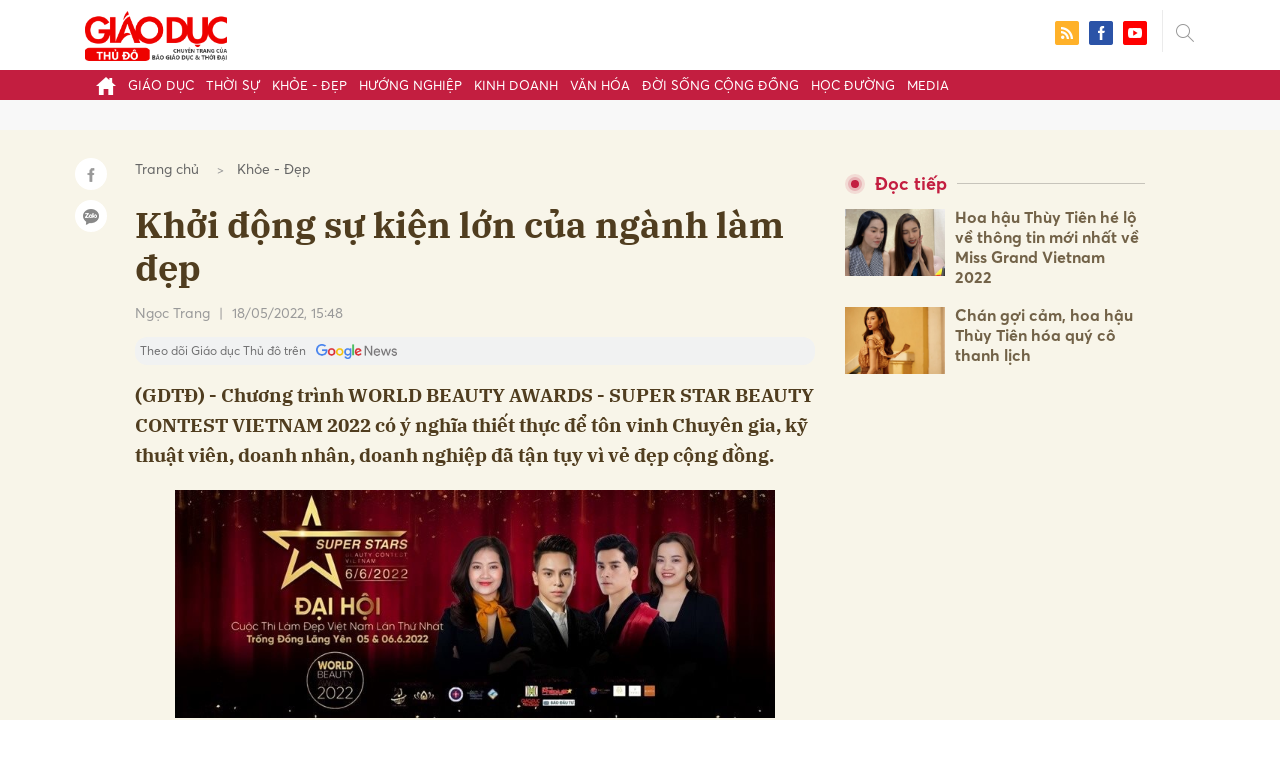

--- FILE ---
content_type: text/html; charset=utf-8
request_url: https://giaoducthudo.giaoducthoidai.vn/khoi-dong-su-kien-lon-cua-nganh-lam-dep-9412.html
body_size: 27350
content:
<!DOCTYPE html>
<html xmlns="https://www.w3.org/1999/xhtml" lang="vi">
<head>
    <meta name="MobileOptimized" content="device-width" />
    <meta content="width=device-width, initial-scale=1.0, maximum-scale=1.0, user-scalable=0" name="viewport" />
    <title>Khởi động sự kiện lớn của ng&#224;nh l&#224;m đẹp</title>
    <link rel="shortcut icon" href="https://gdtd.1cdn.vn/assets/images/favicon.png" />
    <meta http-equiv="Content-Type" content="text/html;charset=UTF-8">
    <meta name="author" content="">
    <meta http-equiv="X-UA-Compatible" content="IE=edge,chrome=1" />
    <meta name="HandheldFriendly" content="true" />
    <meta name="viewport" content="width=device-width, initial-scale=1,maximum-scale=1,user-scalable=no" />
        <meta name="robots" content="noodp,index,follow" />
    <meta name="keywords" content="đẹp, WORLD BEAUTY AWARDS - SUPER STAR BEAUTY CONTEST VIETNAM 2022 " />
    <meta name="description" content="Chương tr&#236;nh WORLD BEAUTY AWARDS - SUPER STAR BEAUTY CONTEST VIETNAM 2022 c&#243; &#253; nghĩa thiết thực để t&#244;n vinh Chuy&#234;n gia, kỹ thuật vi&#234;n, doanh nh&#226;n, doanh nghiệp đ&#227; tận tụy v&#236; vẻ đẹp cộng đồng." />
    <meta property="fb:pages" content="" />
        <link rel="canonical" href="https://giaoducthudo.giaoducthoidai.vn/khoi-dong-su-kien-lon-cua-nganh-lam-dep-9412.html" />
            <meta property="og:title" content="Khởi động sự kiện lớn của ng&#224;nh l&#224;m đẹp">
            <meta property="og:description" content="(GDTĐ) - Chương tr&#236;nh WORLD BEAUTY AWARDS - SUPER STAR BEAUTY CONTEST VIETNAM 2022 c&#243; &#253; nghĩa thiết thực để t&#244;n vinh Chuy&#234;n gia, kỹ thuật vi&#234;n, doanh nh&#226;n, doanh nghiệp đ&#227; tận tụy v&#236; vẻ đẹp cộng đồng." />
            <meta property="og:image" content="https://gdtd.1cdn.vn/thumbs/600x315/2022/05/18/t1(1).jpg" />
            <meta property="og:url" content="https://giaoducthudo.giaoducthoidai.vn/khoi-dong-su-kien-lon-cua-nganh-lam-dep-9412.html" />

        <meta property="dable:item_id" content="9412">
            <meta property="dable:author" content="Ngọc Trang">
            <meta property="article:author" content="Ngọc Trang">
            <meta property="dable:image" content="https://gdtd.1cdn.vn/thumbs/600x315/2022/05/18/t1(1).jpg">
            <meta property="article:section" content="Khỏe - Đẹp">
            <meta property="article:published_time" content="5/18/2022 3:48:01 PM">

    <meta property="og:site_name" content="Giáo dục thủ đô" />
    <meta property="og:type" content="website" />
    <meta property="og:locale" itemprop="inLanguage" content="vi_VN" />
    <meta property="fb:admins" content="" />
    <meta property="fb:app_id" content="" />
    <meta property="datetimenow" content="1/18/2026 4:21:37 PM" />

        <link href="https://fonts.googleapis.com/css2?family=Amatic+SC:wght@400;700&family=Arima+Madurai:wght@400;700&family=Bangers&family=Barlow:ital,wght@0,400;0,700;1,400;1,700&family=Bitter:ital,wght@0,400;0,500;0,700;1,400;1,500;1,700&family=Bungee+Inline&family=Chakra+Petch:ital,wght@0,400;0,700;1,400;1,700&family=Comforter&family=Cormorant+Garamond:ital,wght@0,400;0,700;1,400;1,700&family=Cormorant+Infant:ital,wght@0,400;0,700;1,400;1,700&family=Dancing+Script:wght@400;700&family=EB+Garamond:ital,wght@0,400;0,700;1,400;1,700&family=Fuzzy+Bubbles:wght@400;700&family=Grandstander:ital,wght@0,400;0,700;1,400;1,700&family=Great+Vibes&family=IBM+Plex+Serif:ital,wght@0,400;0,700;1,400;1,700&family=Ingrid+Darling&family=Inter:wght@400;700&family=Itim&family=Kanit:ital,wght@0,400;0,700;1,400;1,700&family=Kodchasan:ital,wght@0,400;0,700;1,400;1,700&family=Lavishly+Yours&family=Lemonada:wght@400;700&family=Lobster&family=Lora:ital,wght@0,400;0,700;1,400;1,700&family=Mali:ital,wght@0,400;0,700;1,400;1,700&family=Meow+Script&family=Montserrat:ital,wght@0,400;0,700;1,400;1,700&family=Moo+Lah+Lah&family=Moon+Dance&family=Neonderthaw&family=Noto+Sans:ital,wght@0,400;0,700;1,400;1,700&family=Nunito:ital,wght@0,400;0,700;1,400;1,700&family=Ole&family=Open+Sans:ital,wght@0,400;0,700;1,400;1,700&family=Pacifico&family=Pangolin&family=Patrick+Hand&family=Paytone+One&family=Playfair+Display:ital,wght@0,400;0,700;1,400;1,700&family=Potta+One&family=Praise&family=Raleway:ital,wght@0,400;0,700;1,400;1,700&family=Roboto+Condensed:ital,wght@0,400;0,700;1,400;1,700&family=Roboto+Serif:ital,opsz,wght@0,8..144,400;0,8..144,700;1,8..144,400;1,8..144,700&family=Roboto:ital,wght@0,400;0,700;1,400;1,700&family=Saira+Stencil+One&family=Sansita+Swashed:wght@400;700&family=Send+Flowers&family=Signika:wght@400;700&family=Smooch+Sans:wght@400;700&family=Source+Sans+Pro:ital,wght@0,400;0,700;1,400;1,700&family=Splash&family=The+Nautigal:wght@400;700&family=Tinos:ital,wght@0,400;0,700;1,400;1,700&family=Tourney:ital,wght@0,400;0,700;1,400;1,700&family=Twinkle+Star&family=VT323&family=Vollkorn:ital,wght@0,400;0,700;1,400;1,700&family=Vujahday+Script&family=Work+Sans:ital,wght@0,400;0,700;1,400;1,700&family=Yeseva+One&display=swap" rel="stylesheet">
        <link rel="stylesheet" href="https://asset.1cdn.vn/onecms/all/editor/snippets-custom.bundle.min.css?t=20260118">
        <style type="text/css">
            .preview-mode {
                padding-top: 50px;
            }

                .preview-mode:before {
                    content: "Bạn đang xem phiên bản XEM THỬ của bài viết.";
                    position: fixed;
                    z-index: 9999;
                    top: 0;
                    left: 0;
                    right: 0;
                    background: rgba(255,255,255,0.95);
                    box-shadow: 0 0 3px 3px rgba(0,0,0,0.1);
                    display: block;
                    padding: 10px;
                    text-align: center;
                    color: #e30000;
                    font-size: 22px;
                    height: 50px;
                }

            @media(max-width:767px) {
                .preview-mode:before {
                    content: "Phiên bản XEM THỬ";
                }
            }
        </style>


    <link href="https://gdtd.1cdn.vn/assets/css/style.min.15052025.css" rel="stylesheet" />
    <link href="https://gdtd.1cdn.vn/assets/css/custom-giaoduc.23052025.css" rel="stylesheet" />
    <link href="https://gdtd.1cdn.vn/assets/css/custom.15052025.css" rel="stylesheet" />

    <script async src="https://www.googletagmanager.com/gtag/js?id=G-GV81TH1LET"></script>
    <script>
        window.dataLayer = window.dataLayer || [];
        function gtag() { dataLayer.push(arguments); }
        gtag('js', new Date());
        gtag('config', 'G-GV81TH1LET');
    </script>
    

    <style>
        /*Xóa khoảng trống ở header khi nó được chèn trong content vì web này đã có sẵn khoảng trống*/
        .entry .sc-longform-header-top-normal,
        .entry .sc-longform-header-top-normal-small,
        .entry .sc-longform-header-no-bg-img-normal,
        .entry .sc-longform-header-default-normal,
        .entry .sc-longform-header-top-normal .sc-longform-header-text,
        .entry .sc-longform-header-top-normal-small .sc-longform-header-text,
        .entry .sc-longform-header-no-bg-img-normal .sc-longform-header-text,
        .entry .sc-longform-header-default-normal .sc-longform-header-text {
            padding-top: 0 !important;
            padding-bottom: 5px !important;
            margin-bottom: 0 !important;
        }

        .entry:not(.longform) .sc-longform-header-top-normal .sc-longform-header-text .sc-longform-header-title,
        .entry:not(.longform) .sc-longform-header-top-normal-small .sc-longform-header-text .sc-longform-header-title,
        .entry:not(.longform) .sc-longform-header-no-bg-img-normal .sc-longform-header-text .sc-longform-header-title,
        .entry:not(.longform) .sc-longform-header-default-normal .sc-longform-header-text .sc-longform-header-title {
            padding-top: 0 !important;
            padding-bottom: 0 !important;
        }

        /*Chỉnh thông tin tác giả, ngày xuất bản*/
        .entry:not(.longform) .sc-longform-header-meta {
            font-family: "Averta","Roboto",Arial,sans-serif !important;
            font-size: 16px !important;
            margin-top: 15px !important;
            color: #999 !important;
        }

        .entry:not(.longform) .sc-longform-header-author {
            color: #999 !important;
            font-weight: normal !important;
            opacity: 1 !important;
        }

        .entry:not(.longform) .sc-longform-header-date {
            color: #999 !important;
            opacity: 1 !important;
        }

        .entry:not(.longform) .sc-text {
            font-size: 0;
        }

            .entry:not(.longform) .sc-text:after {
                font-size: 14px;
                display: inline;
                content: "|";
                color: #999 !important;
                opacity: 1 !important;
            }

        .after-longform {
            background: #fff;
            position: relative;
        }

            .after-longform > div {
                max-width: 600px;
                margin-left: auto;
                margin-right: auto;
            }

        @media (max-width: 767px) {
            .after-longform > div {
                margin-left: 15px;
                margin-right: 15px;
            }
        }

        @media (max-width: 991px) {
            .bg-detail {
            }

            .c-detail-head__row_breadcrumb {
                margin-bottom: 0;
            }

            .c-detail-head__row.is-bar.empty {
                min-height: 0;
                padding: 0;
                border: 0;
            }

            .c-detail-head, .c-news-detail .desc {
                max-width: 600px;
                margin-left: auto;
                margin-right: auto;
            }

                .c-detail-head .empty .c-share-scroll {
                    top: -34px !important;
                }
        }

        @media (max-width: 767px) {
            .breadcrumb .breadcrumb-item:not(:last-child) {
                display: none
            }

            .breadcrumb .breadcrumb-item:last-child {
                padding: 0
            }

                .breadcrumb .breadcrumb-item:last-child:before {
                    display: none
                }
        }

        .c-news-detail .desc {
            font-size: 19px;
            font-weight: 700;
            font-family: "IBM Plex Serif",Arial,Helvetica,sans-serif;
            color: #503d1f;
            line-height: 1.618;
        }

        .l-main-large-image {
            margin-left: auto !important;
            margin-right: auto !important;
            float: none;
            max-width: 600px !important;
        }

        @media (min-width: 1200px) {
            .l-main-large-image {
                width: 600px !important;
            }
        }

        .l-main-large-image .c-detail-head,
        .l-main-large-image .c-news-detail {
            padding-left: 0 !important;
            padding-right: 0 !important;
        }


        .l-main-large-image .c-share-scroll.has-fixed {
            position: relative;
        }
    </style>


    <style>
        blockquote:before {
            font-size: 54px !important;
            top: -17px !important;
            left: 0px !important;
        }
    </style>
    <script src="https://giaoducthudo.giaoducthoidai.vn/script/oneAds.js"></script>

</head>
<body class="">
    <div class="c-header-banner">
        <div class="h-show-mobile">
            <div class="c-banner-item is-custom-size">
                <div class="c-banner-item__inner">
                    <div class="c-banner-item__box">
                        <div class="oneads" id="zone-6">
                            <script type="text/javascript">try { if (typeof (mbtopbannerxuyentrang) != "undefined" && mbtopbannerxuyentrang !== null) { mbtopbannerxuyentrang.show(); } else { document.getElementById("zone-6").remove(); } } catch (e) { }</script>
                        </div>
                    </div>
                </div>
            </div>
        </div>
        <div class="c-banner h-show-pc">
            <div class="c-banner-item is-custom-size">
                <div class="c-banner-item__inner">
                    <div class="c-banner-item__box">
                        <div class="oneads" id="zone-5">
                            <script type="text/javascript">try { if (typeof (pctopbannerxuyentrang) != "undefined" && pctopbannerxuyentrang !== null) { pctopbannerxuyentrang.show(); } else { document.getElementById("zone-5").remove(); } } catch (e) { }</script>
                        </div>
                    </div>
                </div>
            </div>
        </div>
    </div>
    <div class="l-nav">
        <div class="c-header">
            <div class="container">
                <div class="c-header-inner onecms-logo">
                    <button type="button" class="c-menu-expand js-menu-expand"><span></span></button>
                    <button type="button" class="c-search-expand js-search-expand"><i class="icon20-search"></i></button>
                    <div class="c-logo">
                            <a title="Giáo dục thủ đô" href="/"><img src="https://gdtd.1cdn.vn/assets/images/logo_gdtd.png" alt="logo" /></a>
                    </div>
                    <div class="c-search-wrapper">
                        <div class="c-search">
                            <div class="c-search__inner">
                                <input type="text" id="txt-keyword" class="form-control" name="" placeholder="Nhập từ khóa cần tìm kiếm..." />
                                <button type="submit" class="c-search__btn btnSearch"><i class="icon20-search"></i></button>
                                <button type="button" class="c-search__close js-search-close"><i class="icon12-close"></i></button>
                            </div>
                        </div>
                    </div>
                    <div class="c-header-right">
                        
<div class="c-share">
    <a href="/rss"><i class="icon24-rss-square"></i></a>
    <a href="#"><i class="icon24-facebook-square"></i></a>
    <a href="#"><i class="icon24-youtube-square"></i></a>
</div>
                    </div>
                </div>
            </div>
        </div>
        <div class="c-menu-outer">
            <div class="container">
                <div class="c-menu static-page-content" data-api-url="/api/static-page-content" data-view="normal">
                    <ul>
    <li><a data-Fname="home" href="/"><i class="icon20-home"></i></a></li>

        <li><a href="https://giaoducthudo.giaoducthoidai.vn/giao-duc" data-Fname="Giao-duc">Gi&#225;o dục</a></li>
        <li><a href="https://giaoducthudo.giaoducthoidai.vn/thoi-su" data-Fname="Thoi-su">Thời sự</a></li>
        <li><a href="https://giaoducthudo.giaoducthoidai.vn/khoe-dep" data-Fname="Khoe-Dep">Khỏe - Đẹp</a></li>
        <li><a href="https://giaoducthudo.giaoducthoidai.vn/huong-nghiep" data-Fname="Huong-nghiep">Hướng nghiệp</a></li>
        <li><a href="https://giaoducthudo.giaoducthoidai.vn/kinh-doanh" data-Fname="Kinh-doanh">Kinh doanh</a></li>
        <li><a href="https://giaoducthudo.giaoducthoidai.vn/van-hoa" data-Fname="Van-hoa">Văn h&#243;a</a></li>
        <li><a href="https://giaoducthudo.giaoducthoidai.vn/doi-song-cong-dong" data-Fname="Doi-song-cong-dong">Đời sống cộng đồng</a></li>
        <li><a href="https://giaoducthudo.giaoducthoidai.vn/hoc-duong" data-Fname="Hoc-duong">Học đường</a></li>
        <li><a href="https://giaoducthudo.giaoducthoidai.vn/media" data-Fname="Media">Media</a></li>
</ul>
                    
                </div>
            </div>
        </div>
    </div>
    <div class="c-space"></div>
    <div class="c-main-banner bg-gray h-show-pc">
        <div class="container">
            <div class="c-banner">
                <div class="c-banner-item is-hidden-title">
                    <ins class="982a9496" data-key="2498e428ce61b44f5490c6b0b4c7a354"></ins>
                </div>
            </div>
        </div>
    </div>
    <div class="c-main-banner bg-gray h-show-mobile">
        <div class="container">
            <div class="c-banner">
                <div class="c-banner-item is-hidden-title">
                    <ins class="982a9496" data-key="dff1f50bb2d4ab2b16ee222d8dbd5551"></ins>
                </div>
            </div>
        </div>
    </div>
    


    <div class="bg-detail ">
        <div class="container">
            <div class="l-content clearfix">
                <div class="l-main  ">
                    <div class="c-detail-head">
                        <div class="c-detail-head__row">
                            <nav aria-label="breadcrumb">
                                <ol class="breadcrumb">
                                    <li class="breadcrumb-item"><a style="color: #666;margin-right:10px;" href="/">Trang chủ</a></li>
                                    <li class="breadcrumb-item "><a class="active" style="color: #666;margin-right:10px;" href="https://giaoducthudo.giaoducthoidai.vn/khoe-dep">Khỏe - Đẹp</a></li>
                                </ol>
                            </nav>
                        </div>
                            <div class="c-detail-head__row"><h1 class="c-detail-head__title">Khởi động sự kiện lớn của ng&#224;nh l&#224;m đẹp</h1></div>
                        <div class="c-detail-head__row is-bar ">
                                    <a href="/ngoc-trang-pauthor.html?author=Ngọc Trang"><span class="c-detail-head__author">Ngọc Trang</span></a>
                                    <span class="space">|</span>
                                <span class="c-detail-head__time">18/05/2022, 15:48</span>
                            <div class="c-share-scroll js-share-scroll">
                                <ul class="clearfix">
                                    <li><a class="bg-facebook fb" href="https://www.facebook.com/sharer/sharer.php?u=https://giaoducthudo.giaoducthoidai.vn/khoi-dong-su-kien-lon-cua-nganh-lam-dep-9412.html&display=popup&ref=plugin"><i class="icon16-facebook-white"></i></a></li>
                                    <li class="zalo-share-button" data-href="https://giaoducthudo.giaoducthoidai.vn/khoi-dong-su-kien-lon-cua-nganh-lam-dep-9412.html" data-oaid="579745863508352884" data-layout="icon-text" data-color="blue" data-customize=true>
                                        <a class="bg-zalo" href="javascript:;" title="Chia sẻ Zalo"><span class="ti-zalo icon16-zalo-white"></span></a>
                                    </li>
                                </ul>
                            </div>
                        </div>
                        <a class="ggnewsfollow" target="_blank" rel="nofollow" href="https://news.google.com/publications/CAAqBwgKMPb1vQswg5HVAw?hl=vi&gl=VN&ceid=VN%3Avi" title="Theo dõi Giáo dục Thủ đô trên Google News">
                            <span class="text">Theo dõi Giáo dục Thủ đô trên </span><img class="logoggnews" src="https://gdtd.1cdn.vn/assets/images/ggnewslogo.png" height="15px">
                        </a>
                    </div>
                    <div class="c-news-detail">
                        <div class="index__10">
                                <h2 class="desc">(GDTĐ) - Chương tr&#236;nh WORLD BEAUTY AWARDS - SUPER STAR BEAUTY CONTEST VIETNAM 2022 c&#243; &#253; nghĩa thiết thực để t&#244;n vinh Chuy&#234;n gia, kỹ thuật vi&#234;n, doanh nh&#226;n, doanh nghiệp đ&#227; tận tụy v&#236; vẻ đẹp cộng đồng.</h2>
                                                            <div class="c-box h-show-pc">
                                    <div class="c-box__content">
                                        <div class="c-banner">
                                            <div class="c-banner-item">
                                                <ins class="982a9496" data-key="176b1ca07f131f9305875b7e101e8eba"></ins>
                                            </div>
                                        </div><!-- c-banner -->
                                    </div><!-- c-box__content -->
                                </div><!-- c-box -->
                                <div class="c-box h-show-mobile">
                                    <div class="c-box__content">
                                        <div class="c-banner">
                                            <div class="c-banner-item">
                                                <ins class="982a9496" data-key="978bd9fb6d0341b0c069296e74df0138"></ins>
                                            </div>
                                        </div><!-- c-banner -->
                                    </div><!-- c-box__content -->
                                </div><!-- c-box -->
                            <div class="entry entry-no-padding ">
                                
                                    <div class="c-box h-show-pc">
                                        <div class="c-box__content">
                                            <div class="c-banner">
                                                <div class="c-banner-item">
                                                    <ins class="982a9496" data-key="d22a75f372610935c7767df865715159"></ins>
                                                </div>
                                            </div><!-- c-banner -->
                                        </div><!-- c-box__content -->
                                    </div><!-- c-box -->
                                    <div class="c-box h-show-mobile">
                                        <div class="c-box__content">
                                            <div class="c-banner">
                                                <div class="c-banner-item">
                                                    <ins class="982a9496" data-key="9c836d7f93f055a1292c407a8f2ea9af"></ins>
                                                </div>
                                            </div><!-- c-banner -->
                                        </div><!-- c-box__content -->
                                    </div><!-- c-box -->
                                    <div class="c-box">
                                        <div class="c-box__content">
                                            <div class="c-banner">
                                                <div class="c-banner-item">
                                                    <!-- place in the body --> <div data-type="_mgwidget" data-widget-id="1600085"></div>
                                                    <script>(function (w, q) { w[q] = w[q] || []; w[q].push(["_mgc.load"]) })(window, "_mgq");</script>

                                                </div>
                                            </div><!-- c-banner -->
                                        </div><!-- c-box__content -->
                                    </div><!-- c-box -->
                                <figure><img src="https://gdtd.1cdn.vn/2022/05/18/t1.jpg" alt="t1.jpg" data-src="https://gdtd.1cdn.vn/2022/05/18/t1.jpg" data-width="800" data-height="304"></figure>
<p>Các thí sinh tranh tài tại 6 bộ môn: vẽ móng nghệ thuật, nối mi, phun thêu thẩm mỹ, trang điểm nghệ thuật, thiết kế và tạo mẫu tóc, chăm sóc da.</p>
<p>Cơ cấu giải thưởng bao gồm quán quân, á quân 1, á quân 2, á quân 3 với tổng trị giá giải thưởng là 200 triệu đồng. Khi tham dự cuộc thi, ngoài việc được chứng tỏ thực lực bản thân, các thí sinh sẽ có cơ hội được học tập giao lưu kỹ thuật nghề làm đẹp với các chuyên gia Quốc tế, nhằm khẳng định trình độ kỹ thuật tay nghề, nâng cao hình ảnh xây dựng thương hiệu cá nhân. </p>
<p>“Siêu sự kiện” WORLD BEAUTY AWARDS 2022 - SUPER STAR BEAUTY CONTEST VIETNAM 2022 mang đến nhiều giá trị hấp dẫn cho tất cả thành viên tham dự, tạo cơ hội quan trọng cho bước ngoặt trong sự nghiệp. Đồng thời trau dồi thêm kinh nghiệm để tham gia cuộc thi Quốc tế tại các nước châu Á. Bên cạnh đó, thí sinh có cơ hội được cọ sát học hỏi kỹ thuật, mỹ thuật từ tác phẩm của thí sinh các nước bạn ...</p>
                            </div>
                                <div class="c-box">
                                    <div class="c-box__content">
                                        <div class="c-banner">
                                            <div class="c-banner-item">
                                                <!-- place in the body --> <div data-type="_mgwidget" data-widget-id="1600074"></div>
                                                <script>(function (w, q) { w[q] = w[q] || []; w[q].push(["_mgc.load"]) })(window, "_mgq");</script>
                                            </div>
                                        </div><!-- c-banner -->
                                    </div><!-- c-box__content -->
                                </div><!-- c-box -->
                                <div class="c-box h-show-pc">
                                    <div class="c-box__content">
                                        <div class="c-banner">
                                            <div class="c-banner-item is-hidden-title">
                                                <div id="dablewidget_jobw1K47" data-widget_id="jobw1K47">
                                                    <script>
                                                        (function (d, a, b, l, e, _) {

                                                            if (d[b] && d[b].q) return; d[b] = function () { (d[b].q = d[b].q || []).push(arguments) }; e = a.createElement(l);

                                                            e.async = 1; e.charset = 'utf-8'; e.src = '//static.dable.io/dist/plugin.min.js';

                                                            _ = a.getElementsByTagName(l)[0]; _.parentNode.insertBefore(e, _);

                                                        })(window, document, 'dable', 'script');

                                                        dable('setService', 'giaoducthudo.giaoducthoidai.vn');

                                                        dable('sendLogOnce');

                                                        dable('renderWidget', 'dablewidget_jobw1K47');</script>
                                                </div>
                                            </div>
                                        </div><!-- c-banner -->
                                    </div><!-- c-box__content -->
                                </div><!-- c-box -->
                        </div><!-- b-maincontent -->
                                                    <div class="c-box h-show-pc">
                                <div class="c-box__content">
                                    <div class="c-banner">
                                        <div class="c-banner-item">
                                            <ins class="982a9496" data-key="4910c65225954cb6871561a2dd42dd39"></ins>
                                        </div>
                                    </div><!-- c-banner -->
                                </div><!-- c-box__content -->
                            </div><!-- c-box -->
                            <div class="c-box h-show-mobile">
                                <div class="c-box__content">
                                    <div class="c-banner">
                                        <div class="c-banner-item">
                                            <ins class="982a9496" data-key="8c850fe380b06854a0b61de8318cafea"></ins>
                                        </div>
                                        <div class="c-banner-item" style="margin-top:10px">
                                            <ins class="982a9496" data-key="142a65e519a3e853ca0083a76e0c6f1b"></ins>
                                        </div>
                                    </div><!-- c-banner -->
                                </div><!-- c-box__content -->
                            </div><!-- c-box -->
                        <div class="c-share-detail">
                            <ul class="clearfix">
                                <li><a class="btn-facebook fb" href="https://www.facebook.com/sharer/sharer.php?u=https://giaoducthudo.giaoducthoidai.vn/khoi-dong-su-kien-lon-cua-nganh-lam-dep-9412.html&display=popup&ref=plugin"><i class="icon16-facebook-white"></i>Chia sẻ Facebook</a></li>
                                <li class="zalo-share-button" data-href="https://giaoducthudo.giaoducthoidai.vn/khoi-dong-su-kien-lon-cua-nganh-lam-dep-9412.html" data-oaid="579745863508352884" data-layout="icon-text" data-color="blue" data-customize=true>
                                    <a class="btn-zalo" href="javascript:;"><i class="icon16-zalo-white"></i>Chia sẻ Zalo</a>
                                </li>

                            </ul>
                            <div style="margin-left:-11px;" class="fb-like" data-href="https://giaoducthudo.giaoducthoidai.vn/khoi-dong-su-kien-lon-cua-nganh-lam-dep-9412.html" data-width="" data-layout="button_count" data-action="like" data-size="large" data-share="false"></div>
                        </div><!-- c-share-detail -->

                        <div class="c-box">
                            <div class="c-box__title"><div class="c-box__title__name">Bài liên quan</div></div>
                            <div class="c-box__content">
                                <div class="c-template-list">
                                            <div class="b-grid">
                                                <div class="b-grid__img"><a href="https://giaoducthudo.giaoducthoidai.vn/ve-goi-cam-cua-nhung-nguoi-dep-cao-tu-1m80-tai-cac-cuoc-thi-hoa-hau-hien-tai-8757.html"><img src="https://gdtd.1cdn.vn/thumbs/540x360/2022/05/04/image.phunuonline.com.vn-news-2022-20220502-thumbnail-750x450-_ve-goi-cam-cua-nhung-nguoi-dep-cao-tu-1m80-tai-cac-cuoc-thi-hoa-hau-hien-tai_1651488259.jpg" alt="Vẻ gợi cảm của những người đẹp cao từ 1m80 tại c&#225;c cuộc thi hoa hậu hiện tại" title="Vẻ gợi cảm của những người đẹp cao từ 1m80 tại c&#225;c cuộc thi hoa hậu hiện tại" /></a></div>
                                                <div class="b-grid__content">
                                                    <div class="b-grid__row"><h3 class="b-grid__title"><a href="https://giaoducthudo.giaoducthoidai.vn/ve-goi-cam-cua-nhung-nguoi-dep-cao-tu-1m80-tai-cac-cuoc-thi-hoa-hau-hien-tai-8757.html">Vẻ gợi cảm của những người đẹp cao từ 1m80 tại c&#225;c cuộc thi hoa hậu hiện tại</a></h3></div>
                                                    <div class="b-grid__row b-grid__desc">
                                                        Số lượng th&#237; sinh cao từ 1m80 trở l&#234;n kh&#244;ng nhiều ở c&#225;c cuộc thi hoa hậu. Nhờ chiều cao tốt, họ dễ d&#224;ng g&#226;y ấn tượng.
                                                    </div>
                                                </div>
                                            </div><!-- b-grid -->
                                </div><!-- c-template-list -->
                            </div><!-- c-box__content -->
                        </div><!-- c-box -->
                            <div class="c-box h-show-pc">
                                <div class="c-box__content">
                                    <div class="c-banner">
                                        <div class="c-banner-item">
                                            <ins class="982a9496" data-key="51bb8ce38db6d1dd66fb5edf7f1ed7bf"></ins>
                                        </div>
                                    </div><!-- c-banner -->
                                </div><!-- c-box__content -->
                            </div><!-- c-box -->
                            <div class="c-box h-show-mobile">
                                <div class="c-box__content">
                                    <div class="c-banner">
                                        <div class="c-banner-item">
                                            <ins class="982a9496" data-key="da3f7874eed0f188e668096021f9a188"></ins>
                                        </div>
                                    </div><!-- c-banner -->
                                </div><!-- c-box__content -->
                            </div><!-- c-box -->
                        <div class="c-box">
                            <div class="c-box__content">
                                <div class="c-tags">
                                    <ul>
                                            <li>
                                                <h4>
                                                    <a href="/su-kien-lam-dep-ptag.html" title="sự kiện l&#224;m đẹp">sự kiện l&#224;m đẹp</a>
                                                </h4>
                                            </li>
                                            <li>
                                                <h4>
                                                    <a href="/world-beauty-awards-2022-ptag.html" title="world beauty awards 2022">world beauty awards 2022</a>
                                                </h4>
                                            </li>
                                            <li>
                                                <h4>
                                                    <a href="/ve-mong-nghe-thuat-ptag.html" title="vẽ m&#243;ng nghệ thuật">vẽ m&#243;ng nghệ thuật</a>
                                                </h4>
                                            </li>
                                            <li>
                                                <h4>
                                                    <a href="/chuyen-gia-quoc-te-ptag.html" title="chuy&#234;n gia quốc tế">chuy&#234;n gia quốc tế</a>
                                                </h4>
                                            </li>
                                            <li>
                                                <h4>
                                                    <a href="/tao-mau-toc-ptag.html" title="tạo mẫu t&#243;c">tạo mẫu t&#243;c</a>
                                                </h4>
                                            </li>
                                            <li>
                                                <h4>
                                                    <a href="/cham-soc-da-ptag.html" title="chăm s&#243;c da">chăm s&#243;c da</a>
                                                </h4>
                                            </li>
                                            <li>
                                                <h4>
                                                    <a href="/world-beauty-awards-super-star-beauty-contest-vietnam-2022-ptag.html" title="WORLD BEAUTY AWARDS SUPER STAR BEAUTY CONTEST VIETNAM 2022">WORLD BEAUTY AWARDS SUPER STAR BEAUTY CONTEST VIETNAM 2022</a>
                                                </h4>
                                            </li>
                                    </ul>
                                </div><!-- c-tags -->
                            </div><!-- c-box__content -->
                        </div><!-- c-boxt -->
                            <div class="c-box h-show-mobile">
                                <div class="c-box__title"><div class="c-box__title__name">Đọc tiếp</div></div>
                                <div class="c-box__content">
                                    <div class="c-news-topmore">
                                            <div class="b-grid">
                                                <div class="b-grid__img"><a href="https://giaoducthudo.giaoducthoidai.vn/hoa-hau-thuy-tien-he-lo-ve-thong-tin-moi-nhat-ve-miss-grand-vietnam-2022-9023.html"><img src="https://gdtd.1cdn.vn/thumbs/540x360/2022/05/11/livestream-ba-trum-hoa-hau-thuy-tien-2-.jpg" alt="Hoa hậu Th&#249;y Ti&#234;n h&#233; lộ về th&#244;ng tin mới nhất về Miss Grand Vietnam 2022" title="Hoa hậu Th&#249;y Ti&#234;n h&#233; lộ về th&#244;ng tin mới nhất về Miss Grand Vietnam 2022" /></a></div>
                                                <div class="b-grid__content">
                                                    <div class="b-grid__row">
                                                        <h4 class="b-grid__title"><a href="https://giaoducthudo.giaoducthoidai.vn/hoa-hau-thuy-tien-he-lo-ve-thong-tin-moi-nhat-ve-miss-grand-vietnam-2022-9023.html">Hoa hậu Th&#249;y Ti&#234;n h&#233; lộ về th&#244;ng tin mới nhất về Miss Grand Vietnam 2022</a></h4>
                                                    </div>
                                                </div>
                                            </div>
                                            <div class="b-grid">
                                                <div class="b-grid__img"><a href="https://giaoducthudo.giaoducthoidai.vn/chan-goi-cam-hoa-hau-thuy-tien-hoa-quy-co-thanh-lich-9033.html"><img src="https://gdtd.1cdn.vn/thumbs/540x360/2022/05/11/image.phunuonline.com.vn-news-2022-20220510-thumbnail-750x450-_chan-goi-cam-hoa-hau-thuy-tien-hoa-quy-co-thanh-lich_1652186361.jpg" alt="Ch&#225;n gợi cảm, hoa hậu Th&#249;y Ti&#234;n h&#243;a qu&#253; c&#244; thanh lịch" title="Ch&#225;n gợi cảm, hoa hậu Th&#249;y Ti&#234;n h&#243;a qu&#253; c&#244; thanh lịch" /></a></div>
                                                <div class="b-grid__content">
                                                    <div class="b-grid__row">
                                                        <h4 class="b-grid__title"><a href="https://giaoducthudo.giaoducthoidai.vn/chan-goi-cam-hoa-hau-thuy-tien-hoa-quy-co-thanh-lich-9033.html">Ch&#225;n gợi cảm, hoa hậu Th&#249;y Ti&#234;n h&#243;a qu&#253; c&#244; thanh lịch</a></h4>
                                                    </div>
                                                </div>
                                            </div>
                                    </div><!-- c-news-topmore -->
                                </div><!-- c-box__content -->
                            </div><!-- c-box -->
                                                                            <div class="c-comments">
                                <div class="c-comment-input commentForms">
                                    <div class="form-group">
                                        <textarea class="form-control txt-content" name="" placeholder="Vui lòng nhập tiếng việt có dấu"></textarea>
                                        <label class="control-label help-block"><em></em></label> <br />
                                    </div>
                                    <button parentid="0" class="btn btn-primary is-circle btnSend">Gửi bình luận</button>
                                    <div class="message hidden" style="font-size: 18px;padding: 20px 0;">
                                        <p class="small">
                                            Bình luận của bạn đã được gửi và sẽ hiển thị sau khi được duyệt bởi ban biên tập.
                                            <br>
                                            Ban biên tập giữ quyền biên tập nội dung bình luận để phù hợp với qui định nội dung của Báo.
                                        </p>
                                    </div>
                                </div>
                                <div class="c-comment-bar">
                                    <div class="c-comment-bar__count">(0) Bình luận</div>
                                    <div class="c-comment-bar__sort">
                                        <label>Xếp theo:</label>
                                        <ul>
                                            <li class="comment-sort-by-newest"><a href="javascript:;">Thời gian</a></li>
                                            <li class="active comment-sort-by-like"><a href="javascript:;">Số người thích</a></li>
                                        </ul>
                                    </div>
                                </div>
                                <div class="c-comment-list contentCC">

                                </div><!-- c-comment-list -->
                            </div>
                            <style>
                                .hidden {
                                    display: none;
                                }
                            </style>
                    </div><!-- c-news-detail -->
                </div><!-- l-main -->
                    <div class="l-sidebar">
                        <div class="c-box h-show-pc">
                            <div class="c-box__content">
                                <div class="c-banner">
                                    <div class="c-banner-item is-300x250 is-hidden-title">
                                        <ins class="982a9496" data-key="83ba693ffb91b8a1594fcd9ba827604c"></ins>
                                    </div>
                                </div><!-- c-banner -->
                            </div><!-- c-box__content -->
                        </div><!-- c-box -->
                        <div class="c-box h-show-pc js-sticky-scroll">
                                <div class="c-box__title"><div class="c-box__title__name">Đọc tiếp</div></div>
                            <div class="c-box__content">
                                <div class="c-news-topmore">
                                        <div class="b-grid">
                                            <div class="b-grid__img"><a href="https://giaoducthudo.giaoducthoidai.vn/hoa-hau-thuy-tien-he-lo-ve-thong-tin-moi-nhat-ve-miss-grand-vietnam-2022-9023.html"><img src="https://gdtd.1cdn.vn/thumbs/540x360/2022/05/11/livestream-ba-trum-hoa-hau-thuy-tien-2-.jpg" alt="Hoa hậu Th&#249;y Ti&#234;n h&#233; lộ về th&#244;ng tin mới nhất về Miss Grand Vietnam 2022" title="Hoa hậu Th&#249;y Ti&#234;n h&#233; lộ về th&#244;ng tin mới nhất về Miss Grand Vietnam 2022" /></a></div>
                                            <div class="b-grid__content">
                                                <div class="b-grid__row">
                                                    <h4 class="b-grid__title"><a href="https://giaoducthudo.giaoducthoidai.vn/hoa-hau-thuy-tien-he-lo-ve-thong-tin-moi-nhat-ve-miss-grand-vietnam-2022-9023.html">Hoa hậu Th&#249;y Ti&#234;n h&#233; lộ về th&#244;ng tin mới nhất về Miss Grand Vietnam 2022</a></h4>
                                                </div>
                                            </div>
                                        </div>
                                        <div class="b-grid">
                                            <div class="b-grid__img"><a href="https://giaoducthudo.giaoducthoidai.vn/chan-goi-cam-hoa-hau-thuy-tien-hoa-quy-co-thanh-lich-9033.html"><img src="https://gdtd.1cdn.vn/thumbs/540x360/2022/05/11/image.phunuonline.com.vn-news-2022-20220510-thumbnail-750x450-_chan-goi-cam-hoa-hau-thuy-tien-hoa-quy-co-thanh-lich_1652186361.jpg" alt="Ch&#225;n gợi cảm, hoa hậu Th&#249;y Ti&#234;n h&#243;a qu&#253; c&#244; thanh lịch" title="Ch&#225;n gợi cảm, hoa hậu Th&#249;y Ti&#234;n h&#243;a qu&#253; c&#244; thanh lịch" /></a></div>
                                            <div class="b-grid__content">
                                                <div class="b-grid__row">
                                                    <h4 class="b-grid__title"><a href="https://giaoducthudo.giaoducthoidai.vn/chan-goi-cam-hoa-hau-thuy-tien-hoa-quy-co-thanh-lich-9033.html">Ch&#225;n gợi cảm, hoa hậu Th&#249;y Ti&#234;n h&#243;a qu&#253; c&#244; thanh lịch</a></h4>
                                                </div>
                                            </div>
                                        </div>
                                </div><!-- c-news-more -->
                            </div><!-- c-box__content -->
                            <div class="c-box h-show-pc" style="margin-top:15px">
                                <div class="c-box__content">
                                    <div class="c-banner">
                                        <div class="c-banner-item is-300x250 is-hidden-title">
                                            <ins class="982a9496" data-key="02bd85d2861d2717a094a9797ae2af2e"></ins>
                                        </div>
                                    </div><!-- c-banner -->
                                </div><!-- c-box__content -->
                            </div><!-- c-box -->
                        </div><!-- c-box -->
                    </div><!-- l-sidebar -->
            </div><!-- l-content -->
        </div><!-- container -->
    </div><!-- bg-detail -->
<div class="c-news-readmore">
    <div class="container">
        <div class="c-box">
            <div class="c-box__title"><div class="c-box__title__name"><a style="text-decoration: none; color: #c31e40;" href="https://giaoducthudo.giaoducthoidai.vn/khoe-dep">Đọc thêm Khỏe - Đẹp</a></div></div>
            <div class="c-box__content">
                <div class="c-template-grid is-col-3 is-line">
                    <ul class="clearfix">
                            <li>
                                <div class="b-grid">
                                    <div class="b-grid__img"><a href="https://giaoducthudo.giaoducthoidai.vn/lam-the-nao-de-giam-dau-trong-benh-ung-thu-200655.html"><img src="https://gdtd.1cdn.vn/thumbs/540x360/2026/01/17/cdnphoto.dantri.com.vn-n2hrzkstrb8xwx12phl3z6igroa-thumb_w-1020-2026-01-14-_lam-the-nao-de-giam-dau-trong-benh-ung-thu-1768375261418.jpg" alt="L&#224;m thế n&#224;o để giảm đau trong bệnh ung thư?" title="L&#224;m thế n&#224;o để giảm đau trong bệnh ung thư?" /></a></div>
                                    <div class="b-grid__content">
                                        <div class="b-grid__row"><h2 class="b-grid__title"><a href="https://giaoducthudo.giaoducthoidai.vn/lam-the-nao-de-giam-dau-trong-benh-ung-thu-200655.html">L&#224;m thế n&#224;o để giảm đau trong bệnh ung thư?</a></h2></div>
                                    </div>
                                </div>
                            </li>
                            <li>
                                <div class="b-grid">
                                    <div class="b-grid__img"><a href="https://giaoducthudo.giaoducthoidai.vn/thoi-tiet-sang-ret-trua-nong-kich-hoat-con-dot-quy-200532.html"><img src="https://gdtd.1cdn.vn/thumbs/540x360/2026/01/16/i1-suckhoe.vnecdn.net-2026-01-16-_taixuong1-1768527085-8702-1768527092.jpg" alt="Thời tiết &#39;s&#225;ng r&#233;t trưa n&#243;ng&#39; k&#237;ch hoạt cơn đột quỵ" title="Thời tiết &#39;s&#225;ng r&#233;t trưa n&#243;ng&#39; k&#237;ch hoạt cơn đột quỵ" /></a></div>
                                    <div class="b-grid__content">
                                        <div class="b-grid__row"><h2 class="b-grid__title"><a href="https://giaoducthudo.giaoducthoidai.vn/thoi-tiet-sang-ret-trua-nong-kich-hoat-con-dot-quy-200532.html">Thời tiết &#39;s&#225;ng r&#233;t trưa n&#243;ng&#39; k&#237;ch hoạt cơn đột quỵ</a></h2></div>
                                    </div>
                                </div>
                            </li>
                            <li>
                                <div class="b-grid">
                                    <div class="b-grid__img"><a href="https://giaoducthudo.giaoducthoidai.vn/tap-the-duc-thoi-diem-nao-giup-giam-mo-noi-tang-tot-nhat-200533.html"><img src="https://gdtd.1cdn.vn/thumbs/540x360/2026/01/16/i1-suckhoe.vnecdn.net-2026-01-14-_dsc01227-jpg-3662-1768360717.jpg" alt="Tập thể dục thời điểm n&#224;o gi&#250;p giảm mỡ nội tạng tốt nhất?" title="Tập thể dục thời điểm n&#224;o gi&#250;p giảm mỡ nội tạng tốt nhất?" /></a></div>
                                    <div class="b-grid__content">
                                        <div class="b-grid__row"><h2 class="b-grid__title"><a href="https://giaoducthudo.giaoducthoidai.vn/tap-the-duc-thoi-diem-nao-giup-giam-mo-noi-tang-tot-nhat-200533.html">Tập thể dục thời điểm n&#224;o gi&#250;p giảm mỡ nội tạng tốt nhất?</a></h2></div>
                                    </div>
                                </div>
                            </li>
                            <li>
                                <div class="b-grid">
                                    <div class="b-grid__img"><a href="https://giaoducthudo.giaoducthoidai.vn/loi-ich-khi-uong-nuoc-chanh-mat-ong-200452.html"><img src="https://gdtd.1cdn.vn/thumbs/540x360/2026/01/15/i1-suckhoe.vnecdn.net-2026-01-13-_matongnuocchanh-1768281487-176-1771-9080-1768281514.png" alt="Lợi &#237;ch khi uống nước chanh mật ong" title="Lợi &#237;ch khi uống nước chanh mật ong" /></a></div>
                                    <div class="b-grid__content">
                                        <div class="b-grid__row"><h2 class="b-grid__title"><a href="https://giaoducthudo.giaoducthoidai.vn/loi-ich-khi-uong-nuoc-chanh-mat-ong-200452.html">Lợi &#237;ch khi uống nước chanh mật ong</a></h2></div>
                                    </div>
                                </div>
                            </li>
                            <li>
                                <div class="b-grid">
                                    <div class="b-grid__img"><a href="https://giaoducthudo.giaoducthoidai.vn/ngu-duoi-7-tieng-sat-thu-tham-lang-chi-sau-thuoc-la-200437.html"><img src="https://gdtd.1cdn.vn/thumbs/540x360/2026/01/15/i1-suckhoe.vnecdn.net-2026-01-14-_screenshot-2026-01-14-at-11-22-7136-2726-1768372635.png" alt="Ngủ dưới 7 tiếng - s&#225;t thủ thầm lặng chỉ sau thuốc l&#225;" title="Ngủ dưới 7 tiếng - s&#225;t thủ thầm lặng chỉ sau thuốc l&#225;" /></a></div>
                                    <div class="b-grid__content">
                                        <div class="b-grid__row"><h2 class="b-grid__title"><a href="https://giaoducthudo.giaoducthoidai.vn/ngu-duoi-7-tieng-sat-thu-tham-lang-chi-sau-thuoc-la-200437.html">Ngủ dưới 7 tiếng - s&#225;t thủ thầm lặng chỉ sau thuốc l&#225;</a></h2></div>
                                    </div>
                                </div>
                            </li>
                            <li>
                                <div class="b-grid">
                                    <div class="b-grid__img"><a href="https://giaoducthudo.giaoducthoidai.vn/3-thoi-quen-nen-duy-tri-sau-an-de-on-dinh-duong-huyet-198376.html"><img src="https://gdtd.1cdn.vn/thumbs/540x360/2026/01/14/i1-suckhoe.vnecdn.net-2026-01-13-_screenshot-2026-01-13-at-16-16-9253-3127-1768295930.png" alt="3 th&#243;i quen n&#234;n duy tr&#236; sau ăn để ổn định đường huyết" title="3 th&#243;i quen n&#234;n duy tr&#236; sau ăn để ổn định đường huyết" /></a></div>
                                    <div class="b-grid__content">
                                        <div class="b-grid__row"><h2 class="b-grid__title"><a href="https://giaoducthudo.giaoducthoidai.vn/3-thoi-quen-nen-duy-tri-sau-an-de-on-dinh-duong-huyet-198376.html">3 th&#243;i quen n&#234;n duy tr&#236; sau ăn để ổn định đường huyết</a></h2></div>
                                    </div>
                                </div>
                            </li>

                    </ul>
                </div><!-- c-template-grid -->
            </div><!-- c-box__content -->
        </div><!-- c-box -->
    </div><!-- container -->
</div><!-- c-news-readmore -->
<!------------------------homepage content------------------------>
<div class="c-homepage-repeat-content">
    <div class="container">
        <div class="clearfix">
            <div class="l-main">
                <div class="c-box">
                    <div class="c-box__title"><div class="c-box__title__name">Nổi bật Giáo dục thủ đô</div></div>
                    <div class="c-box__content">
                        <div class="c-template-list">
                            <ul class="clearfix">
                                    <li>
                                        <div class="b-grid">
                                            <div class="b-grid__img"><a href="https://giaoducthudo.giaoducthoidai.vn/giao-vien-tet-vui-tam-the-vung-vang-200685.html"><img class="lazyload" src="[data-uri]" data-src="https://gdtd.1cdn.vn/thumbs/540x360/2026/01/18/b5d28b035df786585d51eb8af6502a62c004c3c12055964ba0028d3fbf2c7a25a3280c835247df8be05f-_tet-vui-tam-the-vung-vang.jpg.webp" alt="Gi&#225;o vi&#234;n Tết vui, t&#226;m thế vững v&#224;ng" title="Gi&#225;o vi&#234;n Tết vui, t&#226;m thế vững v&#224;ng" /></a></div>
                                            <div class="b-grid__content">
                                                <div class="b-grid__row">
                                                    <h3 class="b-grid__title"><a href="https://giaoducthudo.giaoducthoidai.vn/giao-vien-tet-vui-tam-the-vung-vang-200685.html">Gi&#225;o vi&#234;n Tết vui, t&#226;m thế vững v&#224;ng</a></h3>
                                                </div>
                                                <div class="b-grid__row h-show-pc">
                                                    <span class="b-grid__time">2 giờ trước</span>
                                                    <a class="b-grid__cat" href="https://giaoducthudo.giaoducthoidai.vn/giao-duc/chinh-sach-giao-duc">Ch&#237;nh s&#225;ch gi&#225;o dục</a>
                                                </div>
                                                <div class="b-grid__row b-grid__desc">
                                                    Ngo&#224;i tăng mức lương cơ sở, Nghị định 73/2024/NĐ-CP của Ch&#237;nh phủ đi v&#224;o cuộc sống gi&#250;p nhiều gi&#225;o vi&#234;n vui mừng v&#236; c&#243; c&#225;i Tết ấm &#225;p, vui tươi hơn.
                                                </div>
                                            </div>
                                        </div><!-- b-grid -->
                                    </li>
                                    <li>
                                        <div class="b-grid">
                                            <div class="b-grid__img"><a href="https://giaoducthudo.giaoducthoidai.vn/tho-gom-lang-nghe-500-tuoi-chay-dua-tung-ngay-kip-lam-linh-vat-ngua-don-tet-200693.html"><img class="lazyload" src="[data-uri]" data-src="https://gdtd.1cdn.vn/thumbs/540x360/2026/01/18/static-images.vnncdn.net-vps_images_publish-000001-000003-2026-1-17-_w-anh-5-3425.jpg" alt="Thợ gốm l&#224;ng nghề 500 tuổi &#39;chạy đua&#39; từng ng&#224;y kịp l&#224;m linh vật ngựa đ&#243;n Tết" title="Thợ gốm l&#224;ng nghề 500 tuổi &#39;chạy đua&#39; từng ng&#224;y kịp l&#224;m linh vật ngựa đ&#243;n Tết" /></a></div>
                                            <div class="b-grid__content">
                                                <div class="b-grid__row">
                                                    <h3 class="b-grid__title"><a href="https://giaoducthudo.giaoducthoidai.vn/tho-gom-lang-nghe-500-tuoi-chay-dua-tung-ngay-kip-lam-linh-vat-ngua-don-tet-200693.html">Thợ gốm l&#224;ng nghề 500 tuổi &#39;chạy đua&#39; từng ng&#224;y kịp l&#224;m linh vật ngựa đ&#243;n Tết</a></h3>
                                                </div>
                                                <div class="b-grid__row h-show-pc">
                                                    <span class="b-grid__time">2 giờ trước</span>
                                                    <a class="b-grid__cat" href="https://giaoducthudo.giaoducthoidai.vn/doi-song-cong-dong">Đời sống cộng đồng</a>
                                                </div>
                                                <div class="b-grid__row b-grid__desc">
                                                    Một th&#225;ng nữa mới đến Tết Nguy&#234;n đ&#225;n 2026, nhưng kh&#244;ng kh&#237; sản xuất ở l&#224;ng gốm Thanh H&#224; đ&#227; rộn r&#224;ng. Linh vật ngựa đắt h&#224;ng, thợ gốm tất bật l&#224;m ng&#224;y l&#224;m đ&#234;m để kịp tiến độ đơn h&#224;ng của kh&#225;ch.
                                                </div>
                                            </div>
                                        </div><!-- b-grid -->
                                    </li>
                                    <li>
                                        <div class="b-grid">
                                            <div class="b-grid__img"><a href="https://giaoducthudo.giaoducthoidai.vn/tphcm-de-xuat-chuyen-doi-truong-thpt-thanh-lien-cap-de-giam-tai-200694.html"><img class="lazyload" src="[data-uri]" data-src="https://gdtd.1cdn.vn/thumbs/540x360/2026/01/18/cdnphoto.dantri.com.vn-nekyrnx_jztzb8jevvdn7xsmlv8-thumb_w-1020-2025-12-01-_hoc-sinh-tphcm-huyen-nguyen-cropped-1764563998145.jpg" alt="TPHCM: Đề xuất chuyển đổi trường THPT th&#224;nh li&#234;n cấp để giảm tải" title="TPHCM: Đề xuất chuyển đổi trường THPT th&#224;nh li&#234;n cấp để giảm tải" /></a></div>
                                            <div class="b-grid__content">
                                                <div class="b-grid__row">
                                                    <h3 class="b-grid__title"><a href="https://giaoducthudo.giaoducthoidai.vn/tphcm-de-xuat-chuyen-doi-truong-thpt-thanh-lien-cap-de-giam-tai-200694.html">TPHCM: Đề xuất chuyển đổi trường THPT th&#224;nh li&#234;n cấp để giảm tải</a></h3>
                                                </div>
                                                <div class="b-grid__row h-show-pc">
                                                    <span class="b-grid__time">2 giờ trước</span>
                                                    <a class="b-grid__cat" href="https://giaoducthudo.giaoducthoidai.vn/giao-duc/chinh-sach-giao-duc">Ch&#237;nh s&#225;ch gi&#225;o dục</a>
                                                </div>
                                                <div class="b-grid__row b-grid__desc">
                                                    Sau khảo s&#225;t t&#236;nh trạng &quot;học ca tối&quot;, Ban Văn h&#243;a - X&#227; hội kiến nghị chuyển đổi c&#244;ng năng một số dự &#225;n trường học v&#224; tận dụng c&#225;c khu đất bỏ trống để giải quyết &#225;p lực trường lớp.
                                                </div>
                                            </div>
                                        </div><!-- b-grid -->
                                    </li>
                                    <li>
                                        <div class="b-grid">
                                            <div class="b-grid__img"><a href="https://giaoducthudo.giaoducthoidai.vn/cang-thang-ve-may-bay-tet-200691.html"><img class="lazyload" src="[data-uri]" data-src="https://gdtd.1cdn.vn/thumbs/540x360/2026/01/18/images2.thanhnien.vn-thumb_w-640-528068263637045248-2026-1-17-_1-nhieu-gia-dinh-den-gio-nay-van-chua-mua-duoc-ve-may-bay-ve-que-an-tet-theo-dung-nhu-cauanh-ngoc-duong-1768661035902300155951.jpg" alt="Căng thẳng v&#233; m&#225;y bay tết" title="Căng thẳng v&#233; m&#225;y bay tết" /></a></div>
                                            <div class="b-grid__content">
                                                <div class="b-grid__row">
                                                    <h3 class="b-grid__title"><a href="https://giaoducthudo.giaoducthoidai.vn/cang-thang-ve-may-bay-tet-200691.html">Căng thẳng v&#233; m&#225;y bay tết</a></h3>
                                                </div>
                                                <div class="b-grid__row h-show-pc">
                                                    <span class="b-grid__time">2 giờ trước</span>
                                                    <a class="b-grid__cat" href="https://giaoducthudo.giaoducthoidai.vn/thoi-su/kinh-te-xa-hoi">Kinh tế - X&#227; hội</a>
                                                </div>
                                                <div class="b-grid__row b-grid__desc">
                                                    Chỉ c&#242;n gần 1 th&#225;ng nữa l&#224; tới Tết Nguy&#234;n đ&#225;n 2026 nhưng nhiều gia đ&#236;nh vẫn thấp thỏm chờ v&#233; m&#225;y bay, chưa chốt được phương &#225;n về qu&#234;.
                                                </div>
                                            </div>
                                        </div><!-- b-grid -->
                                    </li>
                                    <li>
                                        <div class="b-grid">
                                            <div class="b-grid__img"><a href="https://giaoducthudo.giaoducthoidai.vn/phat-trien-van-hoa-viet-nam-trong-ky-nguyen-moi-doi-moi-tu-duy-phat-trien-200689.html"><img class="lazyload" src="[data-uri]" data-src="https://gdtd.1cdn.vn/thumbs/540x360/2026/01/18/e7855ef6798689d3fc2b66bb3cea83b3df4ebbe26b60fa5e64079bac2678ba0c492787af42602a89bad-_doi-moi-tu-duy-phat-trien-van-hoa.jpg.webp" alt="Ph&#225;t triển văn h&#243;a Việt Nam trong kỷ nguy&#234;n mới: Đổi mới tư duy ph&#225;t triển" title="Ph&#225;t triển văn h&#243;a Việt Nam trong kỷ nguy&#234;n mới: Đổi mới tư duy ph&#225;t triển" /></a></div>
                                            <div class="b-grid__content">
                                                <div class="b-grid__row">
                                                    <h3 class="b-grid__title"><a href="https://giaoducthudo.giaoducthoidai.vn/phat-trien-van-hoa-viet-nam-trong-ky-nguyen-moi-doi-moi-tu-duy-phat-trien-200689.html">Ph&#225;t triển văn h&#243;a Việt Nam trong kỷ nguy&#234;n mới: Đổi mới tư duy ph&#225;t triển</a></h3>
                                                </div>
                                                <div class="b-grid__row h-show-pc">
                                                    <span class="b-grid__time">2 giờ trước</span>
                                                    <a class="b-grid__cat" href="https://giaoducthudo.giaoducthoidai.vn/van-hoa">Văn h&#243;a</a>
                                                </div>
                                                <div class="b-grid__row b-grid__desc">
                                                    Ng&#224;y 7/1/2026, thay mặt Bộ Ch&#237;nh trị, Tổng B&#237; thư T&#244; L&#226;m đ&#227; k&#253; ban h&#224;nh Nghị quyết số 80-NQ/TW của Bộ Ch&#237;nh trị về ph&#225;t triển văn h&#243;a Việt Nam.
                                                </div>
                                            </div>
                                        </div><!-- b-grid -->
                                    </li>

                            </ul>
                        </div><!-- c-template-list -->
                    </div><!-- c-box__content -->
                </div><!-- c-box -->
                <div class="c-box">
                    <div class="c-box__title"><div class="c-box__title__name">Đừng bỏ lỡ</div></div>
                    <div class="c-box__content">
                        <div class="c-template-list">
                            <ul class="clearfix">
                                    <li>
                                        <div class="b-grid">
                                            <div class="b-grid__img"><a href="https://giaoducthudo.giaoducthoidai.vn/bao-dam-van-kien-dai-hoi-xiv-tro-thanh-dong-luc-doi-moi-tu-duy-va-hanh-dong-khoi-day-khat-vong-phat-trien-200674.html"><img class="lazyload" src="[data-uri]" data-src="https://gdtd.1cdn.vn/thumbs/540x360/2026/01/18/a47529167dbf34d00e3063fd99b77433dfc450ef879e69b67e00aacdff84b4d120965-_615397958-1234546858584772-78302972870982912-n.jpg.webp" alt="Bảo đảm văn kiện Đại hội XIV trở th&#224;nh động lực đổi mới tư duy v&#224; h&#224;nh động, khơi dậy kh&#225;t vọng ph&#225;t triển" title="Bảo đảm văn kiện Đại hội XIV trở th&#224;nh động lực đổi mới tư duy v&#224; h&#224;nh động, khơi dậy kh&#225;t vọng ph&#225;t triển" /></a></div>
                                            <div class="b-grid__content">
                                                <div class="b-grid__row">
                                                    <h3 class="b-grid__title"><a href="https://giaoducthudo.giaoducthoidai.vn/bao-dam-van-kien-dai-hoi-xiv-tro-thanh-dong-luc-doi-moi-tu-duy-va-hanh-dong-khoi-day-khat-vong-phat-trien-200674.html">Bảo đảm văn kiện Đại hội XIV trở th&#224;nh động lực đổi mới tư duy v&#224; h&#224;nh động, khơi dậy kh&#225;t vọng ph&#225;t triển</a></h3>
                                                </div>
                                                <div class="b-grid__row h-show-pc">
                                                    <span class="b-grid__time">2 giờ trước</span>
                                                    <a class="b-grid__cat" href="https://giaoducthudo.giaoducthoidai.vn/thoi-su">Thời sự</a>
                                                </div>
                                                <div class="b-grid__row b-grid__desc">
                                                    Đại hội XIV của Đảng được x&#225;c định l&#224; một dấu mốc lịch sử của đất nước trong thời đại Hồ Ch&#237; Minh.
                                                </div>
                                            </div>
                                        </div><!-- b-grid -->
                                    </li>
                                    <li>
                                        <div class="b-grid">
                                            <div class="b-grid__img"><a href="https://giaoducthudo.giaoducthoidai.vn/tri-tue-nhan-tao-co-the-giup-gi-cho-thay-co-trong-lop-hoc-hien-dai-200662.html"><img class="lazyload" src="[data-uri]" data-src="https://gdtd.1cdn.vn/thumbs/540x360/2026/01/17/b30a7d255aa2e54bf015a49cf3a1e0bca9f7ef300cdf562914e248740c4e58c10b9e6af0eaf0b2238eac191-_giao-su-truong-nguyen-thanh-1.jpg.webp" alt="Tr&#237; tuệ nh&#226;n tạo c&#243; thể gi&#250;p g&#236; cho thầy c&#244; trong lớp học hiện đại?" title="Tr&#237; tuệ nh&#226;n tạo c&#243; thể gi&#250;p g&#236; cho thầy c&#244; trong lớp học hiện đại?" /></a></div>
                                            <div class="b-grid__content">
                                                <div class="b-grid__row">
                                                    <h3 class="b-grid__title"><a href="https://giaoducthudo.giaoducthoidai.vn/tri-tue-nhan-tao-co-the-giup-gi-cho-thay-co-trong-lop-hoc-hien-dai-200662.html">Tr&#237; tuệ nh&#226;n tạo c&#243; thể gi&#250;p g&#236; cho thầy c&#244; trong lớp học hiện đại?</a></h3>
                                                </div>
                                                <div class="b-grid__row h-show-pc">
                                                    <span class="b-grid__time">22 giờ trước</span>
                                                    <a class="b-grid__cat" href="https://giaoducthudo.giaoducthoidai.vn/doi-song-cong-dong/khoa-hoc-cong-nghe">Khoa học - c&#244;ng nghệ</a>
                                                </div>
                                                <div class="b-grid__row b-grid__desc">
                                                    Tr&#237; tuệ nh&#226;n tạo c&#243; thể l&#224; &quot;trợ l&#253;&quot; đắc lực, gi&#250;p thầy c&#244; giảm tải c&#244;ng việc, tập trung nhiều hơn v&#224;o vai tr&#242; dẫn dắt v&#224; đồng h&#224;nh c&#249;ng học sinh.
                                                </div>
                                            </div>
                                        </div><!-- b-grid -->
                                    </li>
                                    <li>
                                        <div class="b-grid">
                                            <div class="b-grid__img"><a href="https://giaoducthudo.giaoducthoidai.vn/hai-nha-khoa-hoc-duoc-vinh-danh-tai-giai-thuong-sang-tao-chau-a-2025-200619.html"><img class="lazyload" src="[data-uri]" data-src="https://gdtd.1cdn.vn/thumbs/540x360/2026/01/17/cdnphoto.dantri.com.vn-iz_4zmduk7fqkxqlf89cloqg3bi-thumb_w-1020-2026-01-16-_dhbkmyha-edited-1768579524068.jpg" alt="Hai nh&#224; khoa học được vinh danh tại Giải thưởng S&#225;ng tạo ch&#226;u &#193; 2025" title="Hai nh&#224; khoa học được vinh danh tại Giải thưởng S&#225;ng tạo ch&#226;u &#193; 2025" /></a></div>
                                            <div class="b-grid__content">
                                                <div class="b-grid__row">
                                                    <h3 class="b-grid__title"><a href="https://giaoducthudo.giaoducthoidai.vn/hai-nha-khoa-hoc-duoc-vinh-danh-tai-giai-thuong-sang-tao-chau-a-2025-200619.html">Hai nh&#224; khoa học được vinh danh tại Giải thưởng S&#225;ng tạo ch&#226;u &#193; 2025</a></h3>
                                                </div>
                                                <div class="b-grid__row h-show-pc">
                                                    <span class="b-grid__time">h&#244;m qua</span>
                                                    <a class="b-grid__cat" href="https://giaoducthudo.giaoducthoidai.vn/giao-duc">Gi&#225;o dục</a>
                                                </div>
                                                <div class="b-grid__row b-grid__desc">
                                                    (GDTĐ) - Giải thưởng S&#225;ng tạo ch&#226;u &#193; vừa ch&#237;nh thức c&#244;ng bố danh s&#225;ch c&#225;c nh&#224; khoa học đoạt giải năm 2025. Trong số c&#225;c c&#225; nh&#226;n được vinh danh, Đại học B&#225;ch khoa H&#224; Nội vinh dự c&#243; hai nh&#224; khoa học xuất sắc được trao giải, khẳng định vị thế v&#224; uy t&#237;n của nh&#224; trường trong hoạt động nghi&#234;n cứu khoa học v&#224; đổi mới s&#225;ng tạo trong khu vực.
                                                </div>
                                            </div>
                                        </div><!-- b-grid -->
                                    </li>
                                    <li>
                                        <div class="b-grid">
                                            <div class="b-grid__img"><a href="https://giaoducthudo.giaoducthoidai.vn/to-pho-co-gia-260-000-dong-o-bao-tang-pho-tphcm-khac-gi-voi-quan-via-he-200690.html"><img class="lazyload" src="[data-uri]" data-src="https://gdtd.1cdn.vn/thumbs/540x360/2026/01/18/cdnphoto.dantri.com.vn-7utkzkfjrycofmdqf2b3piko8wq-thumb_w-1360-2026-01-17-_phobaotang-5jpg-1768615389118.jpg" alt="T&#244; phở c&#243; gi&#225; 260.000 đồng ở Bảo t&#224;ng Phở TPHCM kh&#225;c g&#236; với qu&#225;n vỉa h&#232;?" title="T&#244; phở c&#243; gi&#225; 260.000 đồng ở Bảo t&#224;ng Phở TPHCM kh&#225;c g&#236; với qu&#225;n vỉa h&#232;?" /></a></div>
                                            <div class="b-grid__content">
                                                <div class="b-grid__row">
                                                    <h3 class="b-grid__title"><a href="https://giaoducthudo.giaoducthoidai.vn/to-pho-co-gia-260-000-dong-o-bao-tang-pho-tphcm-khac-gi-voi-quan-via-he-200690.html">T&#244; phở c&#243; gi&#225; 260.000 đồng ở Bảo t&#224;ng Phở TPHCM kh&#225;c g&#236; với qu&#225;n vỉa h&#232;?</a></h3>
                                                </div>
                                                <div class="b-grid__row h-show-pc">
                                                    <span class="b-grid__time">2 giờ trước</span>
                                                    <a class="b-grid__cat" href="https://giaoducthudo.giaoducthoidai.vn/van-hoa/trai-nghiem-an-xem-di">Trải nghiệm (Ăn - Xem - Đi)</a>
                                                </div>
                                                <div class="b-grid__row b-grid__desc">
                                                    T&#244; phở 260.000 đồng nằm trong g&#243;i tham quan tại Bảo t&#224;ng Phở (TPHCM) đang nhận được nhiều sự ch&#250; &#253;. Mức gi&#225; n&#224;y khiến nhiều người t&#242; m&#242;, điều g&#236; l&#224;m n&#234;n sự kh&#225;c biệt của một t&#244; phở ăn trong bảo t&#224;ng?
                                                </div>
                                            </div>
                                        </div><!-- b-grid -->
                                    </li>
                                    <li>
                                        <div class="b-grid">
                                            <div class="b-grid__img"><a href="https://giaoducthudo.giaoducthoidai.vn/khoi-day-khat-vong-tao-da-phat-trien-ninh-binh-200687.html"><img class="lazyload" src="[data-uri]" data-src="https://gdtd.1cdn.vn/thumbs/540x360/2026/01/18/f7e94e5d1debf1058ab110677ae8c5f2aea4d1a46a444b1dce256425e7133f3250-_z7440394709179-cbf018de12932a000eb57222e02fedea.jpg.webp" alt="Khơi dậy kh&#225;t vọng, tạo đ&#224; ph&#225;t triển Ninh B&#236;nh" title="Khơi dậy kh&#225;t vọng, tạo đ&#224; ph&#225;t triển Ninh B&#236;nh" /></a></div>
                                            <div class="b-grid__content">
                                                <div class="b-grid__row">
                                                    <h3 class="b-grid__title"><a href="https://giaoducthudo.giaoducthoidai.vn/khoi-day-khat-vong-tao-da-phat-trien-ninh-binh-200687.html">Khơi dậy kh&#225;t vọng, tạo đ&#224; ph&#225;t triển Ninh B&#236;nh</a></h3>
                                                </div>
                                                <div class="b-grid__row h-show-pc">
                                                    <span class="b-grid__time">2 giờ trước</span>
                                                    <a class="b-grid__cat" href="https://giaoducthudo.giaoducthoidai.vn/thoi-su/kinh-te-xa-hoi">Kinh tế - X&#227; hội</a>
                                                </div>
                                                <div class="b-grid__row b-grid__desc">
                                                    Nhiệm kỳ XIII của Đảng tạo dựng nền m&#243;ng vững chắc, khơi dậy kh&#225;t vọng ph&#225;t triển mạnh mẽ, bền vững của Ninh B&#236;nh trong giai đoạn mới.
                                                </div>
                                            </div>
                                        </div><!-- b-grid -->
                                    </li>
                            </ul>
                        </div><!-- c-template-list -->
                    </div><!-- c-box__content -->
                </div><!-- c-box -->
                <div class="c-box">
                    <div class="c-box__title"><div class="c-box__title__name">Mới nhất</div></div>
                    <div class="c-box__content">
                        <div class="c-template-list">
                            <ul class="clearfix loadAjax">
                                    <li class="loadArticle" pid="200695">
                                        <div class="b-grid">
                                            <div class="b-grid__img"><a href="https://giaoducthudo.giaoducthoidai.vn/nen-tang-dan-ngay-nghi-le-tet-khi-sua-luat-lao-dong-200695.html"><img class="lazyload" src="[data-uri]" data-src="https://gdtd.1cdn.vn/thumbs/540x360/2026/01/18/i1-vnexpress.vnecdn.net-2026-01-16-_bd780b26-9ed0-4688-bf62-c943bb-9778-4920-1768552850.jpg" alt="&#39;N&#234;n tăng dần ng&#224;y nghỉ lễ, Tết khi sửa Luật Lao động&#39;" title="&#39;N&#234;n tăng dần ng&#224;y nghỉ lễ, Tết khi sửa Luật Lao động&#39;" /></a></div>
                                            <div class="b-grid__content">
                                                <div class="b-grid__row">
                                                    <h3 class="b-grid__title"><a href="https://giaoducthudo.giaoducthoidai.vn/nen-tang-dan-ngay-nghi-le-tet-khi-sua-luat-lao-dong-200695.html">&#39;N&#234;n tăng dần ng&#224;y nghỉ lễ, Tết khi sửa Luật Lao động&#39;</a></h3>
                                                </div>
                                                <div class="b-grid__row h-show-pc">
                                                    <span class="b-grid__time">2 giờ trước</span>
                                                    <a class="b-grid__cat" href="https://giaoducthudo.giaoducthoidai.vn/thoi-su/kinh-te-xa-hoi">Kinh tế - X&#227; hội</a>
                                                </div>
                                                <div class="b-grid__row b-grid__desc">
                                                    Sửa đổi Bộ luật Lao động cần nghi&#234;n cứu theo hướng tăng ng&#224;y nghỉ lễ ch&#237;nh thức trong năm, giảm giờ l&#224;m, theo &#253; kiến chuy&#234;n gia, đại diện c&#244;ng đo&#224;n.
                                                </div>
                                            </div>
                                        </div><!-- b-grid -->
                                    </li>
                                    <li class="loadArticle" pid="200692">
                                        <div class="b-grid">
                                            <div class="b-grid__img"><a href="https://giaoducthudo.giaoducthoidai.vn/nhung-dau-an-dac-biet-cua-ngoai-giao-van-hoa-viet-nam-200692.html"><img class="lazyload" src="[data-uri]" data-src="https://gdtd.1cdn.vn/thumbs/540x360/2026/01/18/static-images.vnncdn.net-vps_images_publish-000001-000003-2026-1-17-_vanho1-3211.jpg" alt="Những dấu ấn đặc biệt của ngoại giao văn ho&#225; Việt Nam" title="Những dấu ấn đặc biệt của ngoại giao văn ho&#225; Việt Nam" /></a></div>
                                            <div class="b-grid__content">
                                                <div class="b-grid__row">
                                                    <h3 class="b-grid__title"><a href="https://giaoducthudo.giaoducthoidai.vn/nhung-dau-an-dac-biet-cua-ngoai-giao-van-hoa-viet-nam-200692.html">Những dấu ấn đặc biệt của ngoại giao văn ho&#225; Việt Nam</a></h3>
                                                </div>
                                                <div class="b-grid__row h-show-pc">
                                                    <span class="b-grid__time">2 giờ trước</span>
                                                    <a class="b-grid__cat" href="https://giaoducthudo.giaoducthoidai.vn/thoi-su">Thời sự</a>
                                                </div>
                                                <div class="b-grid__row b-grid__desc">
                                                    Những th&#224;nh tựu nổi bật trong ngoại giao văn h&#243;a sau Đại hội 13 kh&#244;ng chỉ n&#226;ng cao vị thế Việt Nam m&#224; c&#242;n tạo thế v&#224; lực mới cho đất nước tr&#234;n lộ tr&#236;nh hướng tới c&#225;c mục ti&#234;u chiến lược: ch&#224;o mừng 100 năm th&#224;nh lập Đảng v&#224; 100 năm th&#224;nh lập nước.
                                                </div>
                                            </div>
                                        </div><!-- b-grid -->
                                    </li>
                                    <li class="loadArticle" pid="200688">
                                        <div class="b-grid">
                                            <div class="b-grid__img"><a href="https://giaoducthudo.giaoducthoidai.vn/phat-trien-van-hoa-viet-nam-trong-ky-nguyen-moi-hoan-thien-the-che-tao-dot-pha-chien-luoc-200688.html"><img class="lazyload" src="[data-uri]" data-src="https://gdtd.1cdn.vn/thumbs/540x360/2026/01/18/e8792d62af166173d08751e9b99b6e184c59b60b4e5dddc4a03395a3d0d-_phat-trien-van-hoa-viet-nam-trong-ky-nguyen-moi-1.jpg.webp" alt="Ph&#225;t triển văn h&#243;a Việt Nam trong kỷ nguy&#234;n mới: Ho&#224;n thiện thể chế, tạo đột ph&#225; chiến lược" title="Ph&#225;t triển văn h&#243;a Việt Nam trong kỷ nguy&#234;n mới: Ho&#224;n thiện thể chế, tạo đột ph&#225; chiến lược" /></a></div>
                                            <div class="b-grid__content">
                                                <div class="b-grid__row">
                                                    <h3 class="b-grid__title"><a href="https://giaoducthudo.giaoducthoidai.vn/phat-trien-van-hoa-viet-nam-trong-ky-nguyen-moi-hoan-thien-the-che-tao-dot-pha-chien-luoc-200688.html">Ph&#225;t triển văn h&#243;a Việt Nam trong kỷ nguy&#234;n mới: Ho&#224;n thiện thể chế, tạo đột ph&#225; chiến lược</a></h3>
                                                </div>
                                                <div class="b-grid__row h-show-pc">
                                                    <span class="b-grid__time">2 giờ trước</span>
                                                    <a class="b-grid__cat" href="https://giaoducthudo.giaoducthoidai.vn/van-hoa">Văn h&#243;a</a>
                                                </div>
                                                <div class="b-grid__row b-grid__desc">
                                                    Một trong những nhiệm vụ quan trọng m&#224; Nghị quyết số 80-NQ/TW y&#234;u cầu, l&#224; ho&#224;n thiện thể chế để tạo đột ph&#225; chiến lược, coi đ&#226;y l&#224; kh&#226;u then chốt nhằm khơi th&#244;ng v&#224; ph&#225;t huy hiệu quả c&#225;c nguồn lực ph&#225;t triển văn h&#243;a.
                                                </div>
                                            </div>
                                        </div><!-- b-grid -->
                                    </li>
                                    <li class="loadArticle" pid="200685">
                                        <div class="b-grid">
                                            <div class="b-grid__img"><a href="https://giaoducthudo.giaoducthoidai.vn/giao-vien-tet-vui-tam-the-vung-vang-200685.html"><img class="lazyload" src="[data-uri]" data-src="https://gdtd.1cdn.vn/thumbs/540x360/2026/01/18/b5d28b035df786585d51eb8af6502a62c004c3c12055964ba0028d3fbf2c7a25a3280c835247df8be05f-_tet-vui-tam-the-vung-vang.jpg.webp" alt="Gi&#225;o vi&#234;n Tết vui, t&#226;m thế vững v&#224;ng" title="Gi&#225;o vi&#234;n Tết vui, t&#226;m thế vững v&#224;ng" /></a></div>
                                            <div class="b-grid__content">
                                                <div class="b-grid__row">
                                                    <h3 class="b-grid__title"><a href="https://giaoducthudo.giaoducthoidai.vn/giao-vien-tet-vui-tam-the-vung-vang-200685.html">Gi&#225;o vi&#234;n Tết vui, t&#226;m thế vững v&#224;ng</a></h3>
                                                </div>
                                                <div class="b-grid__row h-show-pc">
                                                    <span class="b-grid__time">2 giờ trước</span>
                                                    <a class="b-grid__cat" href="https://giaoducthudo.giaoducthoidai.vn/giao-duc/chinh-sach-giao-duc">Ch&#237;nh s&#225;ch gi&#225;o dục</a>
                                                </div>
                                                <div class="b-grid__row b-grid__desc">
                                                    Ngo&#224;i tăng mức lương cơ sở, Nghị định 73/2024/NĐ-CP của Ch&#237;nh phủ đi v&#224;o cuộc sống gi&#250;p nhiều gi&#225;o vi&#234;n vui mừng v&#236; c&#243; c&#225;i Tết ấm &#225;p, vui tươi hơn.
                                                </div>
                                            </div>
                                        </div><!-- b-grid -->
                                    </li>
                                    <li class="loadArticle" pid="200686">
                                        <div class="b-grid">
                                            <div class="b-grid__img"><a href="https://giaoducthudo.giaoducthoidai.vn/hon-70-dai-hoc-cong-bo-lich-nghi-tet-2026-200686.html"><img class="lazyload" src="[data-uri]" data-src="https://gdtd.1cdn.vn/thumbs/540x360/2026/01/18/i1-vnexpress.vnecdn.net-2026-01-16-_486177484-1071727818320733-223-7938-6659-1768578970.jpg" alt="Hơn 70 đại học c&#244;ng bố lịch nghỉ Tết 2026" title="Hơn 70 đại học c&#244;ng bố lịch nghỉ Tết 2026" /></a></div>
                                            <div class="b-grid__content">
                                                <div class="b-grid__row">
                                                    <h3 class="b-grid__title"><a href="https://giaoducthudo.giaoducthoidai.vn/hon-70-dai-hoc-cong-bo-lich-nghi-tet-2026-200686.html">Hơn 70 đại học c&#244;ng bố lịch nghỉ Tết 2026</a></h3>
                                                </div>
                                                <div class="b-grid__row h-show-pc">
                                                    <span class="b-grid__time">2 giờ trước</span>
                                                    <a class="b-grid__cat" href="https://giaoducthudo.giaoducthoidai.vn/thoi-su">Thời sự</a>
                                                </div>
                                                <div class="b-grid__row b-grid__desc">
                                                    Đa số trường đại học cho sinh vi&#234;n nghỉ Tết B&#237;nh Ngọ khoảng 14-21 ng&#224;y, dài nh&#226;́t l&#234;n tới 43 ngày ở trường Đại học Lạc H&#244;̀ng.
                                                </div>
                                            </div>
                                        </div><!-- b-grid -->
                                    </li>

                            </ul>
                            <div class="loading_img" style="display: none;">
                                <div class="timeline-wrapper">
                                    <div class="timeline-item">
                                        <div class="animated-background">
                                            <div class="background-masker header-top"></div>
                                            <div class="background-masker header-left"></div>
                                            <div class="background-masker header-right"></div>
                                            <div class="background-masker header-bottom"></div>
                                            <div class="background-masker header-2-left"></div>
                                            <div class="background-masker header-2-right"></div>
                                            <div class="background-masker header-2-bottom"></div>
                                            <div class="background-masker meta-left"></div>
                                            <div class="background-masker meta-right"></div>
                                            <div class="background-masker meta-bottom"></div>
                                            <div class="background-masker description-left"></div>
                                            <div class="background-masker description-right"></div>
                                            <div class="background-masker description-bottom"></div>
                                            <div class="background-masker description-2-left"></div>
                                            <div class="background-masker description-2-right"></div>
                                            <div class="background-masker description-2-bottom"></div>
                                            <div class="background-masker description-3-left"></div>
                                            <div class="background-masker description-3-right"></div>
                                            <div class="background-masker description-3-bottom"></div>
                                        </div>
                                    </div>
                                </div> <div class="timeline-wrapper">
                                    <div class="timeline-item">
                                        <div class="animated-background">
                                            <div class="background-masker header-top"></div>
                                            <div class="background-masker header-left"></div>
                                            <div class="background-masker header-right"></div>
                                            <div class="background-masker header-bottom"></div>
                                            <div class="background-masker header-2-left"></div>
                                            <div class="background-masker header-2-right"></div>
                                            <div class="background-masker header-2-bottom"></div>
                                            <div class="background-masker meta-left"></div>
                                            <div class="background-masker meta-right"></div>
                                            <div class="background-masker meta-bottom"></div>
                                            <div class="background-masker description-left"></div>
                                            <div class="background-masker description-right"></div>
                                            <div class="background-masker description-bottom"></div>
                                            <div class="background-masker description-2-left"></div>
                                            <div class="background-masker description-2-right"></div>
                                            <div class="background-masker description-2-bottom"></div>
                                            <div class="background-masker description-3-left"></div>
                                            <div class="background-masker description-3-right"></div>
                                            <div class="background-masker description-3-bottom"></div>
                                        </div>
                                    </div>
                                </div>
                            </div>
                        </div><!-- c-template-list -->
                        <div class="c-more" id="load_more"><a href="javascript:;">Xem thêm</a></div>
                    </div><!-- c-box__content -->
                </div><!-- c-box -->
            </div><!-- l-main -->
            <div class="l-sidebar">
                <div class="c-box">
                    <div class="c-box__title"><div class="c-box__title__name">Tin mới nhất</div></div>
                    <div class="c-box__content">
                        <div class="c-template-list is-fist-big is-title-pc">
                            <ul class="clearfix">
                                    <li>
                                        <div class="b-grid">
                                            <div class="b-grid__img"><a href="https://giaoducthudo.giaoducthoidai.vn/nen-tang-dan-ngay-nghi-le-tet-khi-sua-luat-lao-dong-200695.html"><img src="https://gdtd.1cdn.vn/thumbs/540x360/2026/01/18/i1-vnexpress.vnecdn.net-2026-01-16-_bd780b26-9ed0-4688-bf62-c943bb-9778-4920-1768552850.jpg" alt="&#39;N&#234;n tăng dần ng&#224;y nghỉ lễ, Tết khi sửa Luật Lao động&#39;" title="&#39;N&#234;n tăng dần ng&#224;y nghỉ lễ, Tết khi sửa Luật Lao động&#39;" /></a></div>
                                            <div class="b-grid__content">
                                                <div class="b-grid__row">
                                                    <h3 class="b-grid__title"><a href="https://giaoducthudo.giaoducthoidai.vn/nen-tang-dan-ngay-nghi-le-tet-khi-sua-luat-lao-dong-200695.html">&#39;N&#234;n tăng dần ng&#224;y nghỉ lễ, Tết khi sửa Luật Lao động&#39;</a></h3>
                                                </div>
                                            </div>
                                        </div>
                                    </li>
                                    <li>
                                        <div class="b-grid">
                                            <div class="b-grid__img"><a href="https://giaoducthudo.giaoducthoidai.vn/nhung-dau-an-dac-biet-cua-ngoai-giao-van-hoa-viet-nam-200692.html"><img src="https://gdtd.1cdn.vn/thumbs/540x360/2026/01/18/static-images.vnncdn.net-vps_images_publish-000001-000003-2026-1-17-_vanho1-3211.jpg" alt="Những dấu ấn đặc biệt của ngoại giao văn ho&#225; Việt Nam" title="Những dấu ấn đặc biệt của ngoại giao văn ho&#225; Việt Nam" /></a></div>
                                            <div class="b-grid__content">
                                                <div class="b-grid__row">
                                                    <h3 class="b-grid__title"><a href="https://giaoducthudo.giaoducthoidai.vn/nhung-dau-an-dac-biet-cua-ngoai-giao-van-hoa-viet-nam-200692.html">Những dấu ấn đặc biệt của ngoại giao văn ho&#225; Việt Nam</a></h3>
                                                </div>
                                            </div>
                                        </div>
                                    </li>
                                    <li>
                                        <div class="b-grid">
                                            <div class="b-grid__img"><a href="https://giaoducthudo.giaoducthoidai.vn/hon-70-dai-hoc-cong-bo-lich-nghi-tet-2026-200686.html"><img src="https://gdtd.1cdn.vn/thumbs/540x360/2026/01/18/i1-vnexpress.vnecdn.net-2026-01-16-_486177484-1071727818320733-223-7938-6659-1768578970.jpg" alt="Hơn 70 đại học c&#244;ng bố lịch nghỉ Tết 2026" title="Hơn 70 đại học c&#244;ng bố lịch nghỉ Tết 2026" /></a></div>
                                            <div class="b-grid__content">
                                                <div class="b-grid__row">
                                                    <h3 class="b-grid__title"><a href="https://giaoducthudo.giaoducthoidai.vn/hon-70-dai-hoc-cong-bo-lich-nghi-tet-2026-200686.html">Hơn 70 đại học c&#244;ng bố lịch nghỉ Tết 2026</a></h3>
                                                </div>
                                            </div>
                                        </div>
                                    </li>
                                    <li>
                                        <div class="b-grid">
                                            <div class="b-grid__img"><a href="https://giaoducthudo.giaoducthoidai.vn/tu-nam-2026-nguoi-dan-phai-lam-lai-so-do-ngay-neu-thuoc-6-truong-hop-nay-200684.html"><img src="https://gdtd.1cdn.vn/thumbs/540x360/2026/01/18/cafefcdn.com-203337114487263232-2026-1-17-_avatar1768661106244-17686611066131735397385.jpg" alt="Từ năm 2026, người d&#226;n phải l&#224;m lại Sổ đỏ ngay nếu thuộc 6 trường hợp n&#224;y" title="Từ năm 2026, người d&#226;n phải l&#224;m lại Sổ đỏ ngay nếu thuộc 6 trường hợp n&#224;y" /></a></div>
                                            <div class="b-grid__content">
                                                <div class="b-grid__row">
                                                    <h3 class="b-grid__title"><a href="https://giaoducthudo.giaoducthoidai.vn/tu-nam-2026-nguoi-dan-phai-lam-lai-so-do-ngay-neu-thuoc-6-truong-hop-nay-200684.html">Từ năm 2026, người d&#226;n phải l&#224;m lại Sổ đỏ ngay nếu thuộc 6 trường hợp n&#224;y</a></h3>
                                                </div>
                                            </div>
                                        </div>
                                    </li>
                                    <li>
                                        <div class="b-grid">
                                            <div class="b-grid__img"><a href="https://giaoducthudo.giaoducthoidai.vn/cong-an-thong-bao-moi-ve-ung-dung-vneid-nguoi-dan-can-biet-200677.html"><img src="https://gdtd.1cdn.vn/thumbs/540x360/2026/01/18/cafefcdn.com-203337114487263232-2026-1-17-_avatar1768660929498-1768660929776351799741.jpg" alt="C&#244;ng an th&#244;ng b&#225;o mới về ứng dụng VNeID, người d&#226;n cần biết" title="C&#244;ng an th&#244;ng b&#225;o mới về ứng dụng VNeID, người d&#226;n cần biết" /></a></div>
                                            <div class="b-grid__content">
                                                <div class="b-grid__row">
                                                    <h3 class="b-grid__title"><a href="https://giaoducthudo.giaoducthoidai.vn/cong-an-thong-bao-moi-ve-ung-dung-vneid-nguoi-dan-can-biet-200677.html">C&#244;ng an th&#244;ng b&#225;o mới về ứng dụng VNeID, người d&#226;n cần biết</a></h3>
                                                </div>
                                            </div>
                                        </div>
                                    </li>
                            </ul>
                        </div><!-- c-template-list -->
                    </div><!-- c-box__content -->
                </div><!-- c-box -->
                <div class="c-box h-show-pc">
                    <div class="c-box__content">
                        <div class="c-banner">
                            <div class="c-banner-item is-300x250 is-hidden-title">
                                <span class="c-banner-item__title">--Quảng cáo---</span>
                                
                            </div>
                        </div><!-- c-banner -->
                    </div><!-- c-box__content -->
                </div><!-- c-box -->
                <div class="c-box h-show-pc js-sticky-scroll">
                    <div class="c-box__content">
                        <div class="c-banner">
                            <div class="c-banner-item is-300x600 is-hidden-title">
                                <ins class="982a9496" data-key="02bd85d2861d2717a094a9797ae2af2e"></ins>
                            </div>
                        </div><!-- c-banner -->
                    </div><!-- c-box__content -->
                </div><!-- c-box -->
            </div><!-- l-sidebar -->
        </div><!-- clearfix -->
    </div><!-- container -->
</div><!-- c-homepage-repeat-content -->
<!------------------------end homepage content------------------------>


    <div class="c-main-banner bg-gray h-show-pc">
        <div class="container">
            <div class="c-banner">
                <div class="c-banner-item is-hidden-title">
                    <ins class="982a9496" data-key="cf97282cbd290e49f4bb1bd2d464d17c"></ins>
                </div>
            </div>
            <div class="c-banner" style="margin-top:10px;">
                <div class="c-banner-item is-hidden-title">
                    <ins class="982a9496" data-key="168468b67dfd0e246fc25245b87d4eef"></ins>
                </div>
            </div>
        </div>
    </div>
    <div class="c-main-banner bg-gray h-show-mobile">
        <div class="container">
            <div class="c-banner">
                <div class="c-banner-item is-hidden-title">
                    <ins class="982a9496" data-key="da9a36789840b5d2cfa42c694a719286"></ins>
                </div>
            </div>
            <div class="c-banner" style="margin-top:10px;">
                <div class="c-banner-item is-hidden-title">
                    <ins class="982a9496" data-key="64ff547150289a20f5c203bb87537bf1"></ins>
                </div>
            </div>
        </div>
    </div>

    <div class="l-footer">
        <div class="container">
    <div class="c-footer-main">
        <div class="c-footer-menu">
            <ul>

                    <li>
                        <a href="https://giaoducthudo.giaoducthoidai.vn/giao-duc">Gi&#225;o dục</a>

                    </li>
                    <li>
                        <a href="https://giaoducthudo.giaoducthoidai.vn/thoi-su">Thời sự</a>

                    </li>
                    <li>
                        <a href="https://giaoducthudo.giaoducthoidai.vn/khoe-dep">Khỏe - Đẹp</a>

                    </li>
                    <li>
                        <a href="https://giaoducthudo.giaoducthoidai.vn/huong-nghiep">Hướng nghiệp</a>

                    </li>
                    <li>
                        <a href="https://giaoducthudo.giaoducthoidai.vn/kinh-doanh">Kinh doanh</a>

                    </li>
                    <li>
                        <a href="https://giaoducthudo.giaoducthoidai.vn/van-hoa">Văn h&#243;a</a>

                    </li>
                    <li>
                        <a href="https://giaoducthudo.giaoducthoidai.vn/doi-song-cong-dong">Đời sống cộng đồng</a>

                    </li>
                    <li>
                        <a href="https://giaoducthudo.giaoducthoidai.vn/hoc-duong">Học đường</a>

                    </li>
                    <li>
                        <a href="https://giaoducthudo.giaoducthoidai.vn/media">Media</a>

                    </li>
                    <li>
                        <a href="https://giaoducthudo.giaoducthoidai.vn/giai-co-vua-2025">Giải cờ vua 2025</a>

                    </li>
                    <li>
                        <a href="https://giaoducthudo.giaoducthoidai.vn/video">Video</a>

                    </li>
                    <li>
                        <a href="https://giaoducthudo.giaoducthoidai.vn/sai-gon-247">S&#224;i G&#242;n 24/7</a>

                    </li>
                <li>
                    <a href="/video">Video</a>
                </li>
            </ul>
        </div>
    </div>
    <div class="c-footer-info is-flex">
        <div class="c-footer-info__col is-col-1">
            <div class="b-maincontent">
                <p><b>CHUYÊN TRANG GIÁO DỤC THỦ ĐÔ - BÁO GIÁO DỤC VÀ THỜI ĐẠI</b></p>
                <p>Cơ quan chủ quản: BỘ GIÁO DỤC VÀ ĐÀO TẠO.</p>
                <p>Giấy phép mở chuyên trang báo điện tử số 56/GP-CBC do Cục Báo chí - Bộ Thông tin & Truyền thông cấp ngày 24/6/2021</p>
                <p>Tổng Biên tập: Triệu Ngọc Lâm.</p>
                <p>Phó Tổng Biên tập: Dương Thanh Hương - Nguyễn Đức Tuân</p>
                <p>Liên hệ nội dung: 091 3321 859</p>
                <p>Tòa soạn: 15 Hai Bà Trưng - Q.Hoàn Kiếm - Hà Nội.</p>
                <p>Toà soạn: 14 Lê Trực, Ba Đình, Hà Nội</p>
                <p>Phụ trách chuyên trang: Hoàng Quang Kiên</p>
                <p>Email: giaoducthudo.ecoms@gmail.com</p>
                <p>® Ghi rõ nguồn “Báo Giáo dục & Thời đại” khi phát hành lại thông tin từ website.</p>
            </div>
        </div>
        <div class="c-footer-info__col is-col-2">
            <div class="b-maincontent">
                <div class="c-footer-contact">
                    <div class="c-footer-contact__img"><img src="https://gdtd.1cdn.vn/assets/images/ecoms.jpg" alt="ecoms" /></div>
                    <div class="c-footer-contact__content">
                        <p>Liên hệ Truyền thông - Quảng cáo</p>
                        <p>Phương Dung: 097 5972 115</p>
                        <p>Châu Ly: 086 6228 118</p>
                    </div>
                </div>
            </div>
        </div>
    </div>
</div>
        
    </div>
    <div class="c-powered">
        <div class="container">
            POWERED BY <a target="_blank" href="https://onecms.vn"><span>ONE</span>CMS</a> - A PRODUCT OF <span>NEKO</span>
        </div>
    </div>

    <div class="c-loading">
        <div class="lds-ring"><div></div><div></div><div></div><div></div></div>
    </div>
    <div class="c-mega-menu">
        
<div class="container">
    <nav class="c-category-menu">
        <ul>
                <li>
                    <a href="https://giaoducthudo.giaoducthoidai.vn/giao-duc">Gi&#225;o dục</a>
                    <ul>
                            <li><a href="https://giaoducthudo.giaoducthoidai.vn/giao-duc/tieu-diem-247">Ti&#234;u điểm 24/7</a></li>
                            <li><a href="https://giaoducthudo.giaoducthoidai.vn/giao-duc/chinh-sach-giao-duc">Ch&#237;nh s&#225;ch gi&#225;o dục</a></li>
                            <li><a href="https://giaoducthudo.giaoducthoidai.vn/giao-duc/tuyen-sinh-du-hoc">Tuyển sinh - du học</a></li>
                            <li><a href="https://giaoducthudo.giaoducthoidai.vn/giao-duc/giao-duc-bon-phuong">Gi&#225;o dục bốn phương</a></li>
                    </ul>
                </li>
                <li>
                    <a href="https://giaoducthudo.giaoducthoidai.vn/thoi-su">Thời sự</a>
                    <ul>
                            <li><a href="https://giaoducthudo.giaoducthoidai.vn/thoi-su/chinh-tri">Ch&#237;nh trị</a></li>
                            <li><a href="https://giaoducthudo.giaoducthoidai.vn/thoi-su/kinh-te-xa-hoi">Kinh tế - X&#227; hội</a></li>
                            <li><a href="https://giaoducthudo.giaoducthoidai.vn/thoi-su/phap-luat">Ph&#225;p luật</a></li>
                    </ul>
                </li>
                <li>
                    <a href="https://giaoducthudo.giaoducthoidai.vn/khoe-dep">Khỏe - Đẹp</a>
                    <ul>
                            <li><a href="https://giaoducthudo.giaoducthoidai.vn/khoe-dep/dinh-duong-hoc-duong">Dinh dưỡng học đường</a></li>
                            <li><a href="https://giaoducthudo.giaoducthoidai.vn/khoe-dep/gioi-tinh">Giới t&#237;nh</a></li>
                            <li><a href="https://giaoducthudo.giaoducthoidai.vn/khoe-dep/the-thao">Thể thao</a></li>
                            <li><a href="https://giaoducthudo.giaoducthoidai.vn/khoe-dep/dep">Đẹp +</a></li>
                            <li><a href="https://giaoducthudo.giaoducthoidai.vn/khoe-dep/benh-phu-nu">Bệnh phụ nữ</a></li>
                            <li><a href="https://giaoducthudo.giaoducthoidai.vn/khoe-dep/tinh-duc-hoc">T&#236;nh dục học</a></li>
                            <li><a href="https://giaoducthudo.giaoducthoidai.vn/khoe-dep/tim-mach">Tim mạch</a></li>
                            <li><a href="https://giaoducthudo.giaoducthoidai.vn/khoe-dep/huyet-ap">Huyết &#225;p</a></li>
                            <li><a href="https://giaoducthudo.giaoducthoidai.vn/khoe-dep/tieu-duong">Tiểu đường</a></li>
                    </ul>
                </li>
                <li>
                    <a href="https://giaoducthudo.giaoducthoidai.vn/huong-nghiep">Hướng nghiệp</a>
                    <ul>
                            <li><a href="https://giaoducthudo.giaoducthoidai.vn/huong-nghiep/goc-phu-huynh">G&#243;c phụ huynh</a></li>
                            <li><a href="https://giaoducthudo.giaoducthoidai.vn/huong-nghiep/trac-nghiem-huong-nghiep">Trắc nghiệm hướng nghiệp</a></li>
                            <li><a href="https://giaoducthudo.giaoducthoidai.vn/huong-nghiep/goc-chuyen-gia-tu-van">G&#243;c chuy&#234;n gia tư vấn</a></li>
                    </ul>
                </li>
                <li>
                    <a href="https://giaoducthudo.giaoducthoidai.vn/kinh-doanh">Kinh doanh</a>
                    <ul>
                            <li><a href="https://giaoducthudo.giaoducthoidai.vn/kinh-doanh/tieu-dung">Ti&#234;u d&#249;ng</a></li>
                            <li><a href="https://giaoducthudo.giaoducthoidai.vn/kinh-doanh/thuong-hieu">Thương hiệu</a></li>
                    </ul>
                </li>
                <li>
                    <a href="https://giaoducthudo.giaoducthoidai.vn/van-hoa">Văn h&#243;a</a>
                    <ul>
                            <li><a href="https://giaoducthudo.giaoducthoidai.vn/van-hoa/tu-vi-phong-thuy">Tử vi - Phong Thủy</a></li>
                            <li><a href="https://giaoducthudo.giaoducthoidai.vn/van-hoa/the-gioi-sao">Thế giới Sao</a></li>
                            <li><a href="https://giaoducthudo.giaoducthoidai.vn/van-hoa/trai-nghiem-an-xem-di">Trải nghiệm (Ăn - Xem - Đi)</a></li>
                            <li><a href="https://giaoducthudo.giaoducthoidai.vn/van-hoa/horoscope">Horoscope </a></li>
                    </ul>
                </li>
                <li>
                    <a href="https://giaoducthudo.giaoducthoidai.vn/doi-song-cong-dong">Đời sống cộng đồng</a>
                    <ul>
                            <li><a href="https://giaoducthudo.giaoducthoidai.vn/doi-song-cong-dong/gia-dinh">Gia đ&#236;nh</a></li>
                            <li><a href="https://giaoducthudo.giaoducthoidai.vn/doi-song-cong-dong/nhan-ai">Nh&#226;n &#225;i</a></li>
                            <li><a href="https://giaoducthudo.giaoducthoidai.vn/doi-song-cong-dong/forum">Forum</a></li>
                            <li><a href="https://giaoducthudo.giaoducthoidai.vn/doi-song-cong-dong/khoa-hoc-cong-nghe">Khoa học - c&#244;ng nghệ</a></li>
                    </ul>
                </li>
                <li>
                    <a href="https://giaoducthudo.giaoducthoidai.vn/hoc-duong">Học đường</a>
                    <ul>
                            <li><a href="https://giaoducthudo.giaoducthoidai.vn/hoc-duong/ki-nang-song">Kĩ năng sống</a></li>
                            <li><a href="https://giaoducthudo.giaoducthoidai.vn/hoc-duong/bi-quyet-thi-cu">B&#237; quyết thi cử</a></li>
                            <li><a href="https://giaoducthudo.giaoducthoidai.vn/hoc-duong/guong-sang">Gương s&#225;ng</a></li>
                    </ul>
                </li>
                <li>
                    <a href="https://giaoducthudo.giaoducthoidai.vn/media">Media</a>
                    <ul>
                            <li><a href="https://giaoducthudo.giaoducthoidai.vn/media/infographic">Infographic</a></li>
                            <li><a href="https://giaoducthudo.giaoducthoidai.vn/media/video">Video</a></li>
                            <li><a href="https://giaoducthudo.giaoducthoidai.vn/media/trailer">Trailer</a></li>
                    </ul>
                </li>
                <li>
                    <a href="https://giaoducthudo.giaoducthoidai.vn/giai-co-vua-2025">Giải cờ vua 2025</a>
                    <ul>
                    </ul>
                </li>
                <li>
                    <a href="https://giaoducthudo.giaoducthoidai.vn/video">Video</a>
                    <ul>
                    </ul>
                </li>
                <li>
                    <a href="https://giaoducthudo.giaoducthoidai.vn/sai-gon-247">S&#224;i G&#242;n 24/7</a>
                    <ul>
                    </ul>
                </li>
            <li><a href="/video">Video</a></li>
        </ul>
    </nav>
</div>
    </div>
    
    <div class="c-header-sticky">
        <div class="container">
            <div class="c-logo"><a href="/"><img src="https://gdtd.1cdn.vn/assets/images/logo_gdtd.png" alt="logo" /></a></div>
            <div class="c-sticky-cat"><a href="https://giaoducthudo.giaoducthoidai.vn/khoe-dep">Khỏe - Đẹp</a></div>
            <div class="c-sticky-title">Khởi động sự kiện lớn của ng&#224;nh l&#224;m đẹp</div>
            <div class="c-share-scroll">
                <ul class="clearfix">
                    <li><a class="bg-facebook fb" href="https://www.facebook.com/sharer/sharer.php?u=https://giaoducthudo.giaoducthoidai.vn/khoi-dong-su-kien-lon-cua-nganh-lam-dep-9412.html&display=popup&ref=plugin"><i class="icon16-facebook-white"></i></a></li>
                    <li class="zalo-share-button" data-href="https://giaoducthudo.giaoducthoidai.vn/khoi-dong-su-kien-lon-cua-nganh-lam-dep-9412.html" data-oaid="579745863508352884" data-layout="icon-text" data-color="blue" data-customize=true>
                        <a class="bg-zalo" href="javascript:;" title="Chia sẻ Zalo"><span class="ti-zalo icon16-zalo-white"></span></a>
                    </li>
                </ul>
            </div>
        </div><!-- container -->
    </div><!-- c-header-sticky -->



    <script src="https://gdtd.1cdn.vn/assets/js/jquery-3.4.1.min.js"></script>
    <script src="https://gdtd.1cdn.vn/assets/js/all.min.js"></script>
    <script src="https://gdtd.1cdn.vn/assets/js/lazyload.min.js"></script>
    <script>
        var scrollDetailTitle = function () {
            var nav = $('.c-header-sticky');
            if (nav.length > 0) {
                var title = $('.c-detail-head__title');
                if (title.length == 0) return;
                var titleTop = title.offset().top;
                $(window).scroll(function () {
                    if ($(this).scrollTop() > titleTop) {
                        nav.addClass('has-fixed');
                    }
                    if ($(this).scrollTop() <= titleTop) {
                        nav.removeClass('has-fixed');
                    }
                });
            }
        };
    </script>

    <script>
        function addTagInArticleContent() {
            console.log('canceled');
        }
    </script>

    <script src="https://gdtd.1cdn.vn/assets/js/custom.12122025.js?t=20230919"></script>

    <script>
        let ___id1cdn_js = document.createElement('script');
        ___id1cdn_js.src = 'https://id.1cdn.vn/js?id=O-LGVnQGIW0x';
        ___id1cdn_js.async = true;
        document.body.appendChild(___id1cdn_js);
    </script>


        <script src="https://asset.1cdn.vn/onecms/all/editor/snippets-custom.bundle.min.js?t=2026011816"></script>

    
    <style>
        body {
            font-family: "Averta","Roboto",Arial,sans-serif;
        }

        .c-hotline label {
            font-size: 14px;
        }

        .content-main-normal table {
            table-layout: fixed;
            width: 100%;
        }
    </style>
    <script async src="https://www.instagram.com/embed.js" type="lazyjs">
    </script>

    <!-- The Modal -->
    <div class="popUp binhLuan binhluancomment" id="binhluanmodal">
        <div onclick="closePopUp();" class="bg"></div>
        <div class="popupContent">
            <div class="content">
                <div class="title">Gửi bình luận</div>
                <div class="form">
                    <div class="box">
                        <input type="text" id="txtName" value="" placeholder="Họ và tên..." />
                        <label class="control-label help-block" for="txtName">
                            <em></em>
                        </label>
                    </div>
                    <div class="box">
                        <input type="text" id="txtEmail" value="" placeholder="Email" />
                        <label class="control-label help-block" for="txtEmail">
                            <em></em>
                        </label>
                    </div>
                </div>
                <div class="btnClick">
                    <a onclick="closePopUp();" href="javascript://">Hủy</a>
                    <a href="javascript://" class="btnSendComment">Gửi</a>
                </div>
            </div>
        </div>
    </div>

    <script type="text/javascript">
        function closePopUp() {
            $('.popUp').removeClass('active');
        }
    </script>
    <script type="text/javascript" src="/script/ui-9412.js"></script>

    <script type="text/javascript">
        var WebControl = WebControl || {};
		WebControl.PublishedTime = "2022-05-18T15:48:01Z";
        WebControl.FriendlyName = 'khoe-dep';
        WebControl.PublisherId = 9412;
        //#log info begin
        WebControl.item_id = 9412;
        WebControl.item_published_time = "2022-05-18T15:48:01Z";
        WebControl.item_title = "Khởi động sự kiện lớn của ng&#224;nh l&#224;m đẹp";
        WebControl.item_tags = "sự kiện l&#224;m đẹp,world beauty awards 2022,vẽ m&#243;ng nghệ thuật,chuy&#234;n gia quốc tế,tạo mẫu t&#243;c,chăm s&#243;c da,WORLD BEAUTY AWARDS SUPER STAR BEAUTY CONTEST VIETNAM 2022 ";
        var _authorAlias = "Ngọc Trang";
        if (_authorAlias != "") {
            WebControl.item_authors = [];
            _authorAlias
                .split(",")
                .map((element) => element.trim())
                .filter((element) => element !== "")
                .forEach((element) => {
                    WebControl.item_authors.push({
                        author_id: 0,
                        author_name: element,
                        author_url: ""
                    });
                });
        }
        WebControl.item_channel = {
            channel_id: 301,
            channel_name: "Khỏe - Đẹp",
            channel_url: "https://giaoducthudo.giaoducthoidai.vn/khoe-dep"
        };
        WebControl.item_channels = [
            {
                channel_id: 301,
                channel_name: "Khỏe - Đẹp",
                channel_url: "https://giaoducthudo.giaoducthoidai.vn/khoe-dep"
            }
        ];
        //#log info end
        WebControl.f_share = 'https://www.facebook.com/sharer/sharer.php?app_id=985220771513216&u=https://giaoducthudo.giaoducthoidai.vn/khoi-dong-su-kien-lon-cua-nganh-lam-dep-9412.html';
        WebControl.g_share = 'https://plus.google.com/share?url=https://giaoducthudo.giaoducthoidai.vn/khoi-dong-su-kien-lon-cua-nganh-lam-dep-9412.html';
        WebControl.loadmore_params = function () {
            return {
                type: '24h',
                keyword: '',
                publisherId: $('.loadArticle:last').attr('pid'),
                channelId: 0,
                eventId: 0
            };
        }
        $(document).ready(function () {
            WebControl.CommentDetailPage();
            WebControl.initChannelPage();
        });
        var channel = 'khoe-dep';
        var parentchannel = 'khoe-dep';
        $('.c-menu ul > li > a').each(function () { var c = $(this).attr('data-Fname').toLowerCase(); if (c.lastIndexOf(channel) == 0 && c.length == channel.length) { $(this).closest('li').addClass('active') } if (c.lastIndexOf(parentchannel) == 0 && c.length == parentchannel.length) { $(this).closest('li').addClass('active') } })
    </script>
    <script src="https://sp.zalo.me/plugins/sdk.js">
    </script>
    <!-- GOOGLE SEARCH STRUCTURED DATA FOR ARTICLE -->
    <script type="application/ld+json">
        {
        "@context": "https://schema.org",
        "@type": "NewsArticle",
        "mainEntityOfPage":{
        "@type":"WebPage",
        "@id":"https://giaoducthudo.giaoducthoidai.vn/khoi-dong-su-kien-lon-cua-nganh-lam-dep-9412.html"
        },
        "headline": "Khởi động sự kiện lớn của ng&#224;nh l&#224;m đẹp",
        "description": "(GDTĐ) - Chương tr&#236;nh WORLD BEAUTY AWARDS - SUPER STAR BEAUTY CONTEST VIETNAM 2022 c&#243; &#253; nghĩa thiết thực để t&#244;n vinh Chuy&#234;n gia, kỹ thuật vi&#234;n, doanh nh&#226;n, doanh nghiệp đ&#227; tận tụy v&#236; vẻ đẹp cộng đồng.",
        "image": {
        "@type": "ImageObject",
        "url": "https://gdtd.1cdn.vn/thumbs/600x315/2022/05/18/t1(1).jpg",
        "width" : 600,
        "height" : 315
        },
        "datePublished": "2022-05-18T15:48:01+07:00",
        "dateModified": "2022-05-18T15:48:01+07:00",
        "author": {
        "@type": "Person",
        "name": "Ngọc Trang"
        },
        "publisher": {
        "@type": "Organization",
        "name": "Giáo dục thủ đô",
        "logo": {
        "@type": "ImageObject",
        "url": "https://gdtd.1cdn.vn/assets/images/logo_gdtd.png",
        "width": 140,
        "height": 69
        }
        }
        }
    </script>
    <!-- GOOGLE BREADCRUMB STRUCTURED DATA -->
    <script type="application/ld+json">
        {
        "@context": "https://schema.org",
        "@type": "BreadcrumbList",
        "itemListElement": [
        {
        "@type": "ListItem",
        "position": 1,
        "item": {
        "@id": "https://giaoducthudo.giaoducthoidai.vn",
        "name": "Trang chủ"
        }
        },{
        "@type": "ListItem",
        "position": 2,
        "item": {
        "@id": "https://giaoducthudo.giaoducthoidai.vn/khoe-dep",
        "name": "Khỏe - Đẹp"
        }
        }
        ]
        }
    </script>


</body>
</html>

--- FILE ---
content_type: text/html; charset=utf-8
request_url: https://id.1cdn.vn/embed?id=LGVnQGIW0x
body_size: -368
content:
<!DOCTYPE html><html><body><script>window.parent&&window.parent.postMessage&&window.parent.postMessage("a72d51dc-40bb-44f5-8fd9-6820e7ac06b5","https://giaoducthudo.giaoducthoidai.vn");</script></body></html>